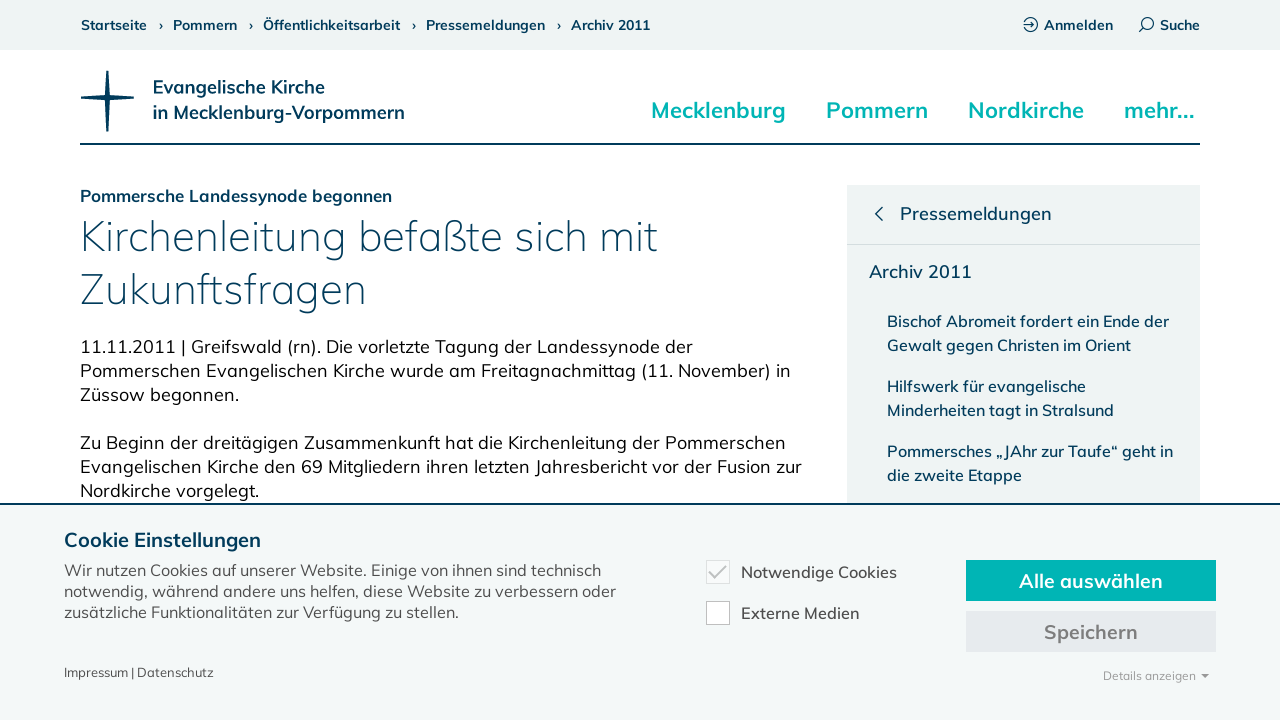

--- FILE ---
content_type: text/html; charset=utf-8
request_url: https://www.kirche-mv.de/aktuell/pressemeldungen/pommern/oeffentlichkeitsarbeit/pm-pommern/pm-pek-2011/pommersche-landessynode-begonnen
body_size: 16240
content:
<!DOCTYPE html>
<html lang=de-DE>
<head>
<meta charset=utf-8>
<title>Pommersche Landessynode begonnen</title>
<meta name=generator content="TYPO3 CMS"/>
<meta name=viewport content="width=device-width, initial-scale=1.0"/>
<meta name=robots content="INDEX,FOLLOW,NOODP"/>
<meta name=description content="Kirche MV"/>
<meta name=twitter:card content=summary />
<meta name=language content=de />
<link rel=stylesheet type="text/css" href="/typo3temp/assets/compressed/A.merged-2f3d0cad80957f12c45506ca085f9766-5d4624a1d64465cf436c8174b5a69b44.1766156070.css.pagespeed.cf.ahS3rOz925.css" media=all>
<script src="/typo3temp/assets/compressed/merged-84b6c742e46e65214edd926d4f52e93b-14ae5b1c557e0e7181e18904b25978e4.1765462425.js.pagespeed.jm.r0B4QCxeCQ.js" type="text/javascript"></script>
<link rel=canonical href="https://www.kirche-mv.de/aktuell/pressemeldungen/pommern/oeffentlichkeitsarbeit/pm-pommern/pm-pek-2011/pommersche-landessynode-begonnen"/>
<script type="text/javascript" data-ignore=1>const cookieConsentConfiguration=JSON.parse('{"cookieName":"cookie_consent","expiryDays":365,"hideOnInit":false,"pushConsentToTagManager":false,"containerId":"cookie-consent"}');</script>
<style>.modal{display:none;position:fixed;z-index:1000;top:0;left:0;height:100%;width:100%;background:rgba(255,255,255,.8) url(https://www.kirche-mv.de/fileadmin/template2020/dyna/loader_simple.gif) 50% 50% no-repeat}body.loading .modal{overflow:hidden}body.loading .modal{display:block}</style></head>
<body><noscript><meta HTTP-EQUIV="refresh" content="0;url='https://www.kirche-mv.de/aktuell/pressemeldungen/pommern/oeffentlichkeitsarbeit/pm-pommern/pm-pek-2011/pommersche-landessynode-begonnen?PageSpeed=noscript'" /><style><!--table,div,span,font,p{display:none} --></style><div style="display:block">Please click <a href="https://www.kirche-mv.de/aktuell/pressemeldungen/pommern/oeffentlichkeitsarbeit/pm-pommern/pm-pek-2011/pommersche-landessynode-begonnen?PageSpeed=noscript">here</a> if you are not redirected within a few seconds.</div></noscript>
<header>
<div id=topbar>
<div class=content>
<div class=pure-g>
<div class=pure-u-1>
<div id=breadcrumb>
<span><a href="/startseite" title=www.kirche-mv.de><span>Startseite</span></a></span><span><a href="/pommern" title=Pommern><span>Pommern</span></a></span><span><a href="/pommern/oeffentlichkeitsarbeit" title="Öffentlichkeitsarbeit"><span>Öffentlichkeitsarbeit</span></a></span><span><a href="/pommern/oeffentlichkeitsarbeit/pressemeldungen" title=Pressemeldungen><span>Pressemeldungen</span></a></span><span><a href="/aktuell/pressemeldungen/pommern/oeffentlichkeitsarbeit/pm-pommern/pm-pek-2011" title="PM PEK 2011"><span>Archiv 2011</span></a></span><script type="application/ld+json">{ "@context": "https://schema.org", "@type": "BreadcrumbList", "itemListElement":[{ "@type": "ListItem", "item": {"@id": "https://www.kirche-mv.de/","name": "www.kirche-mv.de"},"position": 1},{ "@type": "ListItem", "item": {"@id": "https://www.kirche-mv.de/pommern","name": "Pommern"},"position": 2},{ "@type": "ListItem", "item": {"@id": "https://www.kirche-mv.de/pommern/oeffentlichkeitsarbeit","name": "Öffentlichkeitsarbeit"},"position": 3},{ "@type": "ListItem", "item": {"@id": "https://www.kirche-mv.de/pommern/oeffentlichkeitsarbeit/pressemeldungen","name": "Pressemeldungen"},"position": 4},{ "@type": "ListItem", "item": {"@id": "https://www.kirche-mv.de/aktuell/pressemeldungen/pommern/oeffentlichkeitsarbeit/pm-pommern/pm-pek-2011","name": "PM PEK 2011"},"position": 5}] }</script>
</div>
<div id=topbar_content_right>
<a href="/intranet"><span class="icon icon-login"></span>Anmelden</a><a href="#" id=desktop_search_link><span class="icon icon-search"></span>Suche</a>
</div>
</div>
</div>
</div>
</div>
<div class=content>
<div class=pure-g>
<div class=pure-u-1>
<a href="/" title="Dies ist der gemeinsame Internetauftritt des Evangelisch-Lutherischen Kirchenkreises Mecklenburg und des Pommerschen Evangelischen Kirchenkreises in der Evangelisch Lutherischen Kirche in Norddeutschland">
<img src="/fileadmin/template2020/css/img/kirche-mv-logo.svg" alt="Logo Evangelische Kirche in Mecklenburg-Vorpommern" id=logo>
</a>
<div id=mobile_searchbutton>
<form action="/suche" data-suggest="/suche?type=7384" data-suggest-header="Top Treffer" accept-charset=utf-8>
<input class="tx-solr-q js-solr-q tx-solr-suggest tx-solr-suggest-focus form-control" name="tx_solr[q]" id=searchinput_header_x type=search placeholder=Suchbegriff autocomplete=off>
</form>
<div class=search-autocomplete>
<ul>
</ul>
</div>
<span class="icon icon-search"></span>
</div>
<div class=burgerbutton>
<div class=burgerbutton-line></div>
<div class=burgerbutton-line></div>
<div class=burgerbutton-line></div>
</div>
<nav id=navigation_main>
<ul class=menu><li class=has-sub><a href="/mecklenburg">Mecklenburg</a><a href="#" class=subopen></a></li><div class=navigation_main_sub_1><a href="/mecklenburg" class=navigation_landingpagelink>Zur Portalseite ›</a><ul class=submenu><li><a href="/mecklenburg/portraet">Porträt</a><div class=navigation_main_sub_2><ul class=submenu><li><a href="/mecklenburg/portraet/adressen">Adressen</a></li><li><a href="/mecklenburg/portraet/zahlen-und-fakten" title="Zahlen und Fakten">Zahlen und Fakten</a></li><li><a href="/mecklenburg/portraet/geschichte" title=Geschichte>Geschichte</a></li><li><a href="/mecklenburg/portraet/nachrichten-aus-mecklenburg" title="Nachrichten aus Mecklenburg">Nachrichten aus Mecklenburg</a></li></ul></div></li><li><a href="/mecklenburg/gemeinden-und-regionen" title="Gemeinden und Regionen">Gemeinden und Regionen</a><div class=navigation_main_sub_2><ul class=submenu><li><a href="/mecklenburg/propstei-neustrelitz">Propstei Neustrelitz</a></li><li><a href="/mecklenburg/propstei-parchim" title="Propstei Parchim">Propstei Parchim</a></li><li><a href="/mecklenburg/propstei-rostock" title="Propstei Rostock">Propstei Rostock</a></li><li><a href="/mecklenburg/propstei-wismar" title="Propstei Wismar">Propstei Wismar</a></li></ul></div></li><li><a href="/mecklenburg/leitung-und-verwaltung" title="Leitung und Verwaltung">Leitung und Verwaltung</a><div class=navigation_main_sub_2><ul class=submenu><li><a href="/mecklenburg/kirchenkreisverwaltung">Kirchenkreisverwaltung</a></li><li><a href="/synode-elkm" title=Kirchenkreissynode>Kirchenkreissynode</a></li><li><a href="/mecklenburg/kirchenkreisrat" title=Kirchenkreisrat>Kirchenkreisrat</a></li><li><a href="/mecklenburg/formulare-und-ordnungen" title="Formulare und Ordnungen">Formulare und Ordnungen</a></li><li><a href="/mecklenburg/proepstinnen-und-proepste" title="Pröpstinnen und Pröpste">Pröpstinnen und Pröpste</a></li><li><a href="/mecklenburg/mitarbeitervertretung" title=Mitarbeitervertretung>Mitarbeitervertretung</a></li><li><a href="/praevention" title="Fachstelle Prävention">Fachstelle Prävention</a></li></ul></div></li><li><a href="/mecklenburg/dienste-und-werke" title="Dienste und Werke">Dienste und Werke</a><div class=navigation_main_sub_2><ul class=submenu><li><a href="/zentrum-kirchlicher-dienste">Zentrum Kirchlicher Dienste</a></li><li><a href="/mecklenburg/dienste-und-werke/diakonie" title=Diakonie>Diakonie</a></li><li><a href="/mecklenburg/dienste-und-werke/seelsorge" title=Seelsorge>Seelsorge</a></li><li><a href="/mecklenburg/dienste-und-werke/stiftungen" title=Stiftungen>Stiftungen</a></li><li><a href="/mecklenburg/dienste-und-werke/tagungs-und-gaestehaeuser" title="Tagungshäuser Mecklenburg">Tagungs- und Gästehäuser</a></li><li><a href="/kirchliche-archive-schwerin" title="Kirchliche Archive Schwerin">Kirchliche Archive Schwerin</a></li><li><a href="/neueslebenimalter" title="Neues Leben im Alter">Neues Leben im Alter</a></li></ul></div></li><li><a href="/mecklenburg/vereine-und-initiativen" title="Vereine und Initiativen">Vereine und Initiativen</a><div class=navigation_main_sub_2><ul class=submenu><li><a href="/tag-der-foerdervereine">Tag der Fördervereine</a></li><li><a href="/pommern/vereine-und-initiativen/pfarrverein" title=Pfarrverein>Pfarrverein</a></li><li><a href="/kuester-mecklenburg" title="Küster im Kirchenkreis Mecklenburg">Küster im Kirchenkreis Mecklenburg</a></li><li><a href="/kirchengeschichte-mecklenburg" title="Arbeitsgemeinschaft für Mecklenburgische Kirchengeschichte">Arbeitsgemeinschaft für Mecklenburgische Kirchengeschichte</a></li><li><a href="/mecklenburg/vereine-und-initiativen/partnerschaft-bayern-mecklenburg" title="Partnerschaft Bayern-Mecklenburg">Partnerschaft Bayern-Mecklenburg</a></li><li><a href="/mecklenburg/vereine-und-initiativen/fuenf-prozent-initiative" title="Fünf-Prozent-Initiative">Fünf-Prozent-Initiative</a></li><li><a href="/plattdeutsch" title="Plattdüütsch in de Kirch">Plattdüütsch in de Kirch</a></li><li><a href="/mecklenburg/vereine-und-initiativen/regionalgruppe-kirchentag" title="Regionalgruppe Kirchentag">Regionalgruppe Kirchentag</a></li><li><a href="/mecklenburg/vereine-und-initiativen/oikocredit-in-mv" title="Oikocredit in MV">Oikocredit in MV</a></li><li><a href="/mecklenburg/vereine-und-initiativen/kirche-staerkt-demokratie" title="Kirche stärkt Demokratie">Kirche stärkt Demokratie</a></li></ul></div></li><li><a href="/mecklenburg/oeffentlichkeitsarbeit" title="Öffentlichkeitsarbeit">Öffentlichkeitsarbeit</a><div class=navigation_main_sub_2><ul class=submenu><li><a href="/mecklenburg/oeffentlichkeitsarbeit/pressemeldungen">Pressemeldungen</a></li><li><a href="/informations-rundbrief" title=Informations-Rundbrief>Informations-Rundbrief</a></li><li><a href="/mecklenburg/nachrufe/archiv-2025" title=Nachrufe>Nachrufe</a></li><li><a href="/mecklenburg/oeffentlichkeitsarbeit/bekanntmachungen" title=Bekanntmachungen>Bekanntmachungen</a></li><li><a href="/mecklenburg/oeffentlichkeitsarbeit/corporate-design" title="Corporate Design">Corporate Design</a></li><li><a href="/kollekten-elkm" title="Kollekten ELKM">Kollekten</a></li></ul></div></li></ul></div><li><a href="/pommern" title=Pommern>Pommern</a></li><div class=navigation_main_sub_1><a href="/pommern" class=navigation_landingpagelink>Zur Portalseite ›</a><ul class=submenu><li><a href="/pommern/portraet">Porträt</a><div class=navigation_main_sub_2><ul class=submenu><li><a href="/pommern/portraet/adressen">Adressen</a></li><li><a href="/pommern/portraet/zahlen-und-fakten-pek" title="Zahlen und Fakten PEK">Zahlen und Fakten</a></li><li><a href="/pommern/portraet/geschichte" title=Geschichte>Geschichte</a></li><li><a href="/pommern/portraet/nachrichten-aus-pommern" title="Nachrichten aus Pommern">Nachrichten aus Pommern</a></li></ul></div></li><li><a href="/pommern/gemeinden-und-regionen" title="Gemeinden und Regionen">Gemeinden und Regionen</a><div class=navigation_main_sub_2><ul class=submenu><li><a href="/pommern/propstei-demmin">Propstei Demmin</a></li><li><a href="/pommern/propstei-pasewalk" title="Propstei Pasewalk">Propstei Pasewalk</a></li><li><a href="/pommern/propstei-stralsund" title="Propstei Stralsund">Propstei Stralsund</a></li></ul></div></li><li><a href="/pommern/leitung-und-verwaltung" title="Leitung und Verwaltung">Leitung und Verwaltung</a><div class=navigation_main_sub_2><ul class=submenu><li><a href="/pommern/kirchenkreisamt">Kirchenkreisamt</a></li><li><a href="/synode-pek" title=Kirchenkreissynode>Kirchenkreissynode</a></li><li><a href="/pommern/kirchenkreisrat" title=Kirchenkreisrat>Kirchenkreisrat</a></li><li><a href="/pommern/leitung-und-verwaltung/formulare-und-ordnungen" title="Formulare und Ordnungen">Formulare und Ordnungen</a></li><li><a href="/pommern/proepstinnen-und-proepste" title="Pröpstinnen und Pröpste">Pröpstinnen und Pröpste</a></li><li><a href="/pommern/mitarbeitervertretung" title=Mitarbeitervertretung>Mitarbeitervertretung</a></li><li><a href="/pommern/fachstelle-praevention" title="Fachstelle Prävention">Fachstelle Prävention</a></li></ul></div></li><li><a href="/pommern/dienste-und-werke" title="Dienste und Werke">Dienste und Werke</a><div class=navigation_main_sub_2><ul class=submenu><li><a href="/pommern/regionalzentrum">Regionalzentrum kirchlicher Dienste</a></li><li><a href="/pommern/dienste-und-werke/diakonie" title=Diakonie>Diakonie</a></li><li><a href="/pommern/dienste-und-werke/seelsorge" title=Seelsorge>Seelsorge</a></li><li><a href="/pommern/dienste-und-werke/tagungshaeuser-pommern" title="Tagungshäuser-Pommern">Tagungs- und Gästehäuser</a></li><li><a href="/bugenhagenstiftung" title=Johannes-Bugenhagen-Stiftung>Johannes-Bugenhagen-Stiftung</a></li></ul></div></li><li><a href="/pommern/vereine-und-initiativen" title="Vereine und Initiativen">Vereine und Initiativen</a><div class=navigation_main_sub_2><ul class=submenu><li><a href="/pommern/vereine-und-initiativen/foerdervereine">Fördervereine</a></li><li><a href="/pommern/vereine-und-initiativen/pfarrverein" title=Pfarrverein>Pfarrverein</a></li><li><a href="/pommern/vereine-und-initiativen/plattdueuetsch-in-de-kirch-pek" title="Plattdüütsch in de Kirch PEK">Plattdüütsch in de Kirch</a></li><li><a href="/ag-pommersche-kirchengeschichte" title="AG Pommersche Kirchengeschichte">AG Pommersche Kirchengeschichte</a></li><li><a href="/pommern/vereine-und-initiativen/adventskirche-greifswald" title="Adventskirche Greifswald">Adventskirche Greifswald</a></li><li><a href="/mecklenburg/vereine-und-initiativen/oikocredit-in-mv" title="Oikocredit in MV">Oikocredit in MV</a></li></ul></div></li><li class=active><a href="/pommern/oeffentlichkeitsarbeit" title="Öffentlichkeitsarbeit">Öffentlichkeitsarbeit</a><div class=navigation_main_sub_2><ul class=submenu><li class=active><a href="/pommern/oeffentlichkeitsarbeit/pressemeldungen">Pressemeldungen</a></li><li><a href="/pek-post" title="PEK Post">PEK Post</a></li><li><a href="/pommern/nachrufe/archiv-2026" title=Nachrufe>Nachrufe</a></li><li><a href="/pommern/oeffentlichkeitsarbeit/corporate-design-pek" title="Corporate Design PEK">Corporate Design</a></li><li><a href="/pommern/oeffentlichkeitsarbeit/kollekten" title="Kollekten PEK">Kollekten</a></li></ul></div></li></ul></div><li class=has-sub><a href="/nordkirche" title=Nordkirche>Nordkirche</a><a href="#" class=subopen></a></li><div class=navigation_main_sub_1><a href="/nordkirche" class=navigation_landingpagelink>Zur Portalseite ›</a><ul class=submenu><li><a href="/nordkirche/portraet">Porträt</a><div class=navigation_main_sub_2><ul class=submenu><li><a href="/nordkirche/portraet/geschichte">Geschichte der Nordkirche</a></li><li><a href="/nordkirche/portraet/nachrichten-aus-der-nordkirche" title="Nachrichten aus der Nordkirche">Nachrichten aus der Nordkirche</a></li><li><a href="/nordkirche/mitteilungen" title="Nordkirchen Mitteilungen">Nordkirchen Mitteilungen</a></li><li><a href="/nordkirche/amtsblatt" title="Kirchliches Amtsblatt">Kirchliches Amtsblatt</a></li></ul></div></li><li><a href="/nordkirche/bischof-tilman-jeremias" title="Bischof im Sprengel Tilman Jeremias">Bischof im Sprengel</a><div class=navigation_main_sub_2><ul class=submenu><li><a href="/nordkirche/bischof-tilman-jeremias/kontakt-und-mitarbeitende">Kontakt und Mitarbeitende</a></li><li><a href="/nordkirche/bischof-tilman-jeremias/meldungen" title=Meldungen>Meldungen</a></li><li><a href="/nordkirche/bischof-tilman-jeremias/biografie" title=Biografie>Biografie</a></li><li><a href="/nordkirche/altbischoefe-im-sprengel" title="Altbischöfe im Sprengel">Vorgänger (Altbischöfe)</a></li></ul></div></li><li><a href="/nordkirche/leitung-und-verwaltung" title="Leitung und Verwaltung">Leitung und Verwaltung</a><div class=navigation_main_sub_2><ul class=submenu><li><a href="/nordkirche/leitung-und-verwaltung/landeskirchenamt">Landeskirchenamt</a></li><li><a href="/nordkirche/leitung-und-verwaltung/landessynode" title=Landessynode>Landessynode</a></li><li><a href="/nordkirche/leitung-und-verwaltung/kirchenleitung" title=Kirchenleitung>Kirchenleitung</a></li><li><a href="/nordkirche/leitung-und-verwaltung/landesbischoefin" title="Landesbischöfin">Landesbischöfin</a></li><li><a href="/nordkirche/leitung-und-verwaltung/regierungsbeauftragter" title=Regierungsbeauftragter>Regierungsbeauftragter</a></li><li><a href="/nordkirche/leitung-und-verwaltung/pastorenvertretung" title=Pastorenvertretung>Pastorenvertretung</a></li></ul></div></li><li><a href="/nordkirche/dienste-und-werke" title="Dienste und Werke">Dienste und Werke</a><div class=navigation_main_sub_2><ul class=submenu><li><a href="/nordkirche/dienste-und-werke/arbeitsbereich-schulkooperative-arbeit-teo">Arbeitsbereich Schulkooperative Arbeit/TEO</a></li><li><a href="/nordkirche/dienste-und-werke/hauptbereich-generationen-und-geschlechter" title="Hauptbereich Generationen und Geschlechter (Standort Rostock)">Hauptbereich Generationen und Geschlechter</a></li><li><a href="/nordkirche/dienste-und-werke/bibelzentrum-barth" title="Bibelzentrum Barth">Bibelzentrum Barth</a></li><li><a href="/nordkirche/dienste-und-werke/kirchenmusik" title=Kirchenmusik>Kirchenmusik</a></li></ul></div></li></ul></div><li class=has-sub><a title=mehr...>mehr...</a><a href="#" class=subopen></a></li><div class=navigation_main_sub_1><ul class=submenu><li><a href="/glaube">Glaube</a><div class=navigation_main_sub_2><ul class=submenu><li><a href="/glaube/das-kirchenjahr">Das Kirchenjahr</a></li><li><a href="/liturgie" title=Liturgie>Liturgie</a></li><li><a href="/glaube/kunst-und-kirche" title="Kunst und Kirche">Kunst und Kirche</a></li><li><a href="/pilgerwege" title=Pilgerwege>Pilgerwege</a></li><li><a href="/glaube/pilger-kloster-tempzin" title="Pilger-Kloster Tempzin">Pilger-Kloster Tempzin</a></li></ul></div></li><li><a href="/feiern-im-leben" title="Feiern im Leben">Feiern im Leben</a><div class=navigation_main_sub_2><ul class=submenu><li><a href="/feiern-im-leben/taufe">Taufe</a></li><li><a href="/feiern-im-leben/konfirmation" title=Konfirmation>Konfirmation</a></li><li><a href="/feiern-im-leben/trauung-und-hochzeit" title="Trauung und Hochzeit">Trauung und Hochzeit</a></li><li><a href="/feiern-im-leben/beerdigung" title=Beerdigung>Beerdigung</a></li><li><a href="/feiern-im-leben/service-und-materialien" title="Service und Materialien">Service und Materialien</a></li></ul></div></li><li><a href="/urlaubskirche" title=Urlaubskirche>Urlaubskirche</a><div class=navigation_main_sub_2><ul class=submenu><li><a href="/urlaubskirche/kirchenland-mv-app">Kirchenland MV App</a></li><li><a href="/urlaubskirche/wegekirchen" title=Wegekirchen>Wegekirchen</a></li><li><a href="/urlaubskirche/offene-kirchen" title="Offene Kirchen">Offene Kirchen</a></li><li><a href="/spiritueller-sommer-im-norden" title="Spiritueller Sommer im Norden">Spiritueller Sommer im Norden</a></li><li><a href="/pilgerwege" title=Pilgern>Pilgern</a></li><li><a href="/urlaubskirche/wege-protestantischer-kirchraumgestaltung-1" title="Wege protestantischer Kirchraumgestaltung">Wege protestantischer Kirchraumgestaltung</a></li></ul></div></li><li class=special_links><a href="#" class=has_children>Schnellauswahl</a><a href="#" class=subopen></a><div class=navigation_main_sub_2><ul><li><a href="/nachrichten">Nachrichten</a></li><li><a href="/aktuell/veranstaltungen" title="Gottesdienste und Veranstaltungen">Gottesdienste und Veranstaltungen</a></li><li><a href="/stellenausschreibungen" title=Stellenausschreibungen>Stellenausschreibungen</a></li><li><a href="/kirchenzeitung" title=Kirchenzeitung>Kirchenzeitung</a></li><li><a href="/starkestuecke" title="Filmreihe Starke Stücke">Filmreihe Starke Stücke</a></li><li><a href="/klimaschutz" title=Klimaschutz>Klimaschutz</a></li></ul></div></li></ul></div></ul><div id=mobile_menu_additional_links><a href="https://www.kirche-mv.de/intranet"><span class="icon icon-login"></span>Anmelden</a></div>
</nav>
</div>
</div>
</div>
<div class=line></div>
</header>
<article>
<div id=topvisual class=content></div>
<nav class=sidenav_main>
<div class=sidenavigation_dropdown><span class=menutitle>Menü</span><a href="#" class=subopen></a></div>
<ul class=sidenavigation><li><a href="/pommern/oeffentlichkeitsarbeit/pressemeldungen" class=menutitle><span class=icon-arr-left></span><span>Pressemeldungen</span></a><li><li><a href="/aktuell/pressemeldungen/pommern/oeffentlichkeitsarbeit/pm-pommern/pm-pek-2011"><span>Archiv 2011</span></a></li><li><ul style="display: block;"><li><a href="/aktuell/pressemeldungen/pommern/oeffentlichkeitsarbeit/pm-pommern/pm-pek-2011/bischof-abromeit-fordert-ein-ende-der-gewalt-gegen-christen-im-orient" title="Bischof Abromeit fordert ein Ende der Gewalt gegen Christen im Orient"><span>Bischof Abromeit fordert ein Ende der Gewalt gegen Christen im Orient</span></a></li><li><a href="/aktuell/pressemeldungen/pommern/oeffentlichkeitsarbeit/pm-pommern/pm-pek-2011/norddeutsche-hauptgruppe-des-gustav-adolf-werkes" title="Hilfswerk für evangelische Minderheiten tagt in Stralsund"><span>Hilfswerk für evangelische Minderheiten tagt in Stralsund</span></a></li><li><a href="/aktuell/pressemeldungen/pommern/oeffentlichkeitsarbeit/pm-pommern/pm-pek-2011/pommersches-jahr-zur-taufe-geht-in-die-zweite-etappe" title="Pommersches „JAhr zur Taufe“ geht in die zweite Etappe"><span>Pommersches „JAhr zur Taufe“ geht in die zweite Etappe</span></a></li><li><a href="/aktuell/pressemeldungen/pommern/oeffentlichkeitsarbeit/pm-pommern/pm-pek-2011/landesregierung-und-evangelische-kirchen-beraten-in-greifswald" title="Landesregierung und evangelische Kirchen beraten in Greifswald"><span>Landesregierung und evangelische Kirchen beraten in Greifswald</span></a></li><li><a href="/aktuell/pressemeldungen/pommern/oeffentlichkeitsarbeit/pm-pommern/pm-pek-2011/krankenhaus-ueckermuende" title="AMEOS übernimmt Anteile der Evangelischen Hospitalvereinigung"><span>AMEOS übernimmt Anteile der Evangelischen Hospitalvereinigung</span></a></li><li><a href="/aktuell/pressemeldungen/pommern/oeffentlichkeitsarbeit/pm-pommern/pm-pek-2011/kirche-laedt-zu-wettbewerb-gewalt-u%CC%88berwinden-ein" title="Kirche lädt zu Wettbewerb: „Gewalt überwinden“ ein"><span>Kirche lädt zu Wettbewerb: „Gewalt überwinden“ ein</span></a></li><li><a href="/aktuell/pressemeldungen/pommern/oeffentlichkeitsarbeit/pm-pommern/pm-pek-2011/kirchen-und-landesregierung-fuer-weitere-kooperation" title="Kirchen und Landesregierung für weitere Kooperation"><span>Kirchen und Landesregierung für weitere Kooperation</span></a></li><li><a href="/aktuell/pressemeldungen/pommern/oeffentlichkeitsarbeit/pm-pommern/pm-pek-2011/beteiligungsprozess-zur-kirchenfusion" title="Beteiligungsprozeß zur Kirchenfusion"><span>Beteiligungsprozeß zur Kirchenfusion</span></a></li><li><a href="/aktuell/pressemeldungen/pommern/oeffentlichkeitsarbeit/pm-pommern/pm-pek-2011/informationsveranstaltung-zur-nordkirche-in-pasewalk" title="Informationsveranstaltung zur Nordkirche in Pasewalk"><span>Informationsveranstaltung zur Nordkirche in Pasewalk</span></a></li><li><a href="/aktuell/pressemeldungen/pommern/oeffentlichkeitsarbeit/pm-pommern/pm-pek-2011/bericht-aus-der-pommerschen-kirchenleitung" title="Bericht aus der pommerschen Kirchenleitung"><span>Bericht aus der pommerschen Kirchenleitung</span></a></li><li><a href="/aktuell/pressemeldungen/pommern/oeffentlichkeitsarbeit/pm-pommern/pm-pek-2011/oekumenischer-kirchentag-vorpommern" title="Ökumenischer Kirchentag Vorpommern"><span>Ökumenischer Kirchentag Vorpommern</span></a></li><li><a href="/aktuell/pressemeldungen/pommern/oeffentlichkeitsarbeit/pm-pommern/pm-pek-2011/bischof-abromeit-besucht-nordelbische-partnerkirche-in-indien" title="Bischof Abromeit besucht nordelbische Partnerkirche in Indien"><span>Bischof Abromeit besucht nordelbische Partnerkirche in Indien</span></a></li><li><a href="/aktuell/pressemeldungen/pommern/oeffentlichkeitsarbeit/pm-pommern/pm-pek-2011/berufliche-zufriedenheit-im-pastorenberuf" title="Berufliche Zufriedenheit im Pastorenberuf"><span>Berufliche Zufriedenheit im Pastorenberuf</span></a></li><li><a href="/aktuell/pressemeldungen/pommern/oeffentlichkeitsarbeit/pm-pommern/pm-pek-2011/pressesprecher-der-pommerschen-evangelischen-kirche" title="Pressesprecher der Pommerschen Evangelischen Kirche"><span>Pressesprecher der Pommerschen Evangelischen Kirche</span></a></li><li><a href="/aktuell/pressemeldungen/pommern/oeffentlichkeitsarbeit/pm-pommern/pm-pek-2011/wettbewerb-zum-kirchentagslied-ausgeschrieben" title="Wettbewerb zum Kirchentagslied ausgeschrieben"><span>Wettbewerb zum Kirchentagslied ausgeschrieben</span></a></li><li><a href="/aktuell/pressemeldungen/pommern/oeffentlichkeitsarbeit/pm-pommern/pm-pek-2011/professor-dr-guenter-haufe-verstorben" title="Professor Dr. Günter Haufe verstorben"><span>Professor Dr. Günter Haufe verstorben</span></a></li><li><a href="/aktuell/pressemeldungen/pommern/oeffentlichkeitsarbeit/pm-pommern/pm-pek-2011/neuer-konvent-fuer-altenarbeit-gegruendet" title="Neuer Konvent für Altenarbeit gegründet"><span>Neuer Konvent für Altenarbeit gegründet</span></a></li><li><a href="/aktuell/pressemeldungen/pommern/oeffentlichkeitsarbeit/pm-pommern/pm-pek-2011/gedenken-an-die-ersten-judendeportationen-in-deutschland" title="Gedenken an die ersten Judendeportationen in Deutschland"><span>Gedenken an die ersten Judendeportationen in Deutschland</span></a></li><li><a href="/aktuell/pressemeldungen/pommern/oeffentlichkeitsarbeit/pm-pommern/pm-pek-2011/ordnung-fuer-den-kirchenkreis-pommern-vorgestellt" title="Ordnung  für den Kirchenkreis Pommern vorgestellt"><span>Ordnung für den Kirchenkreis Pommern vorgestellt</span></a></li><li><a href="/aktuell/pressemeldungen/pommern/oeffentlichkeitsarbeit/pm-pommern/pm-pek-2011/evangelisches-kloster-verchen-laedt-zur-ostervorbereitung-ein" title="Evangelisches Kloster Verchen lädt zur Ostervorbereitung ein"><span>Evangelisches Kloster Verchen lädt zur Ostervorbereitung ein</span></a></li><li><a href="/aktuell/pressemeldungen/pommern/oeffentlichkeitsarbeit/pm-pommern/pm-pek-2011/pommersche-kirchenleitung-beriet-ueber-kirchenkreis-pommern" title="Pommersche Kirchenleitung beriet über Kirchenkreis Pommern"><span>Pommersche Kirchenleitung beriet über Kirchenkreis Pommern</span></a></li><li><a href="/aktuell/pressemeldungen/pommern/oeffentlichkeitsarbeit/pm-pommern/pm-pek-2011/eroeffnung-der-17-aktion-hoffnung-fuer-osteuropa-am-13-maerz-in-greifswald" title="Eröffnung der 17. Aktion „Hoffnung für Osteuropa“ am 13. März in Greifswald"><span>Eröffnung der 17. Aktion „Hoffnung für Osteuropa“ am 13. März in Greifswald</span></a></li><li><a href="/aktuell/pressemeldungen/pommern/oeffentlichkeitsarbeit/pm-pommern/pm-pek-2011/bericht-aus-der-pommerschen-kirchenleitung-1" title="Bericht aus der pommerschen Kirchenleitung"><span>Bericht aus der pommerschen Kirchenleitung</span></a></li><li><a href="/aktuell/pressemeldungen/pommern/oeffentlichkeitsarbeit/pm-pommern/pm-pek-2011/ostern-kirche-fuer-nachtschwaermer-und-fruehaufsteher" title="Ostern: Kirche für Nachtschwärmer und Frühaufsteher"><span>Ostern: Kirche für Nachtschwärmer und Frühaufsteher</span></a></li><li><a href="/aktuell/pressemeldungen/pommern/oeffentlichkeitsarbeit/pm-pommern/pm-pek-2011/armut-in-vorpommern-herausforderung-fuer-kirche-und-gesellschaft" title="Armut in Vorpommern – Herausforderung für Kirche und Gesellschaft"><span>Armut in Vorpommern – Herausforderung für Kirche und Gesellschaft</span></a></li><li><a href="/aktuell/pressemeldungen/pommern/oeffentlichkeitsarbeit/pm-pommern/pm-pek-2011/orgel-in-gristow-ist-orgel-des-monats" title="Orgel in Gristow ist „Orgel des Monats“"><span>Orgel in Gristow ist „Orgel des Monats“</span></a></li><li><a href="/aktuell/pressemeldungen/pommern/oeffentlichkeitsarbeit/pm-pommern/pm-pek-2011/kirchen-berufen-neuen-internetredakteur" title="Kirchen  berufen neuen Internetredakteur"><span>Kirchen berufen neuen Internetredakteur</span></a></li><li><a href="/aktuell/pressemeldungen/pommern/oeffentlichkeitsarbeit/pm-pommern/pm-pek-2011/kirche-ruft-zur-beteiligung-am-greifswalder-fest-der-demokratie-auf" title="Kirche ruft zur Beteiligung am Greifswalder „Fest der Demokratie“ auf"><span>Kirche ruft zur Beteiligung am Greifswalder „Fest der Demokratie“ auf</span></a></li><li><a href="/aktuell/pressemeldungen/pommern/oeffentlichkeitsarbeit/pm-pommern/pm-pek-2011/osterbotschaft-2011-von-bischof-dr-hans-juergen-abromeit" title="Osterbotschaft 2011 von Bischof Dr. Hans-Jürgen Abromeit"><span>Osterbotschaft 2011 von Bischof Dr. Hans-Jürgen Abromeit</span></a></li><li><a href="/aktuell/pressemeldungen/pommern/oeffentlichkeitsarbeit/pm-pommern/pm-pek-2011/tauferinnerungsfest-im-greifswalder-dom-st-nikolai" title="Tauferinnerungsfest im Greifswalder Dom St. Nikolai"><span>Tauferinnerungsfest im Greifswalder Dom St. Nikolai</span></a></li><li><a href="/aktuell/pressemeldungen/pommern/oeffentlichkeitsarbeit/pm-pommern/pm-pek-2011/bericht-aus-der-pommerschen-kirchenleitung-2" title="Bericht aus der pommerschen Kirchenleitung"><span>Bericht aus der pommerschen Kirchenleitung</span></a></li><li><a href="/aktuell/pressemeldungen/pommern/oeffentlichkeitsarbeit/pm-pommern/pm-pek-2011/proteste-gegen-npd-aufmarsch-in-greifswald" title="Proteste gegen NPD-Aufmarsch in Greifswald"><span>Proteste gegen NPD-Aufmarsch in Greifswald</span></a></li><li><a href="/aktuell/pressemeldungen/pommern/oeffentlichkeitsarbeit/pm-pommern/pm-pek-2011/kreisdiakonisches-werk-greifswald-uebernimmt-demmin" title="Kreisdiakonisches Werk Greifswald übernimmt Demmin"><span>Kreisdiakonisches Werk Greifswald übernimmt Demmin</span></a></li><li><a href="/aktuell/pressemeldungen/pommern/oeffentlichkeitsarbeit/pm-pommern/pm-pek-2011/sommercamp-fuer-jugendliche-an-ehemaliger-deutsch-deutscher-grenze" title="Sommercamp für Jugendliche an ehemaliger deutsch-deutscher Grenze"><span>Sommercamp für Jugendliche an ehemaliger deutsch-deutscher Grenze</span></a></li><li><a href="/aktuell/pressemeldungen/pommern/oeffentlichkeitsarbeit/pm-pommern/pm-pek-2011/pommerscher-ordinationsgottesdienst-in-bruessow" title="Pommerscher Ordinationsgottesdienst in Brüssow"><span>Pommerscher Ordinationsgottesdienst in Brüssow</span></a></li><li><a href="/aktuell/pressemeldungen/pommern/oeffentlichkeitsarbeit/pm-pommern/pm-pek-2011/frueherer-landesposaunenwart-hans-peter-guenther-wird-70" title="Früherer Landesposaunenwart Hans-Peter Günther wird 70"><span>Früherer Landesposaunenwart Hans-Peter Günther wird 70</span></a></li><li><a href="/aktuell/pressemeldungen/pommern/oeffentlichkeitsarbeit/pm-pommern/pm-pek-2011/generalkonvent-der-pommerschen-kirche" title="Generalkonvent der Pommerschen Kirche"><span>Generalkonvent der Pommerschen Kirche</span></a></li><li><a href="/aktuell/pressemeldungen/pommern/oeffentlichkeitsarbeit/pm-pommern/pm-pek-2011/ergebnisse-der-umfrage-pastor-im-norden-vorgestellt" title="Ergebnisse der Umfrage „Pastor im Norden“ vorgestellt"><span>Ergebnisse der Umfrage „Pastor im Norden“ vorgestellt</span></a></li><li><a href="/aktuell/pressemeldungen/pommern/oeffentlichkeitsarbeit/pm-pommern/pm-pek-2011/landeskirchenmusikdirektor-wird-honorarprofessor" title="Landeskirchenmusikdirektor wird Honorarprofessor"><span>Landeskirchenmusikdirektor wird Honorarprofessor</span></a></li><li><a href="/aktuell/pressemeldungen/pommern/oeffentlichkeitsarbeit/pm-pommern/pm-pek-2011/bischof-abromeit-begruesste-juedischen-professor-an-der-universitaet" title="Bischof Abromeit begrüßte jüdischen Professor an der Universität"><span>Bischof Abromeit begrüßte jüdischen Professor an der Universität</span></a></li><li><a href="/aktuell/pressemeldungen/pommern/oeffentlichkeitsarbeit/pm-pommern/pm-pek-2011/deutsche-bibelgesellschaft-tagt-in-sellin-auf-ruegen" title="Deutsche Bibelgesellschaft tagt in Sellin auf Rügen"><span>Deutsche Bibelgesellschaft tagt in Sellin auf Rügen</span></a></li><li><a href="/aktuell/pressemeldungen/pommern/oeffentlichkeitsarbeit/pm-pommern/pm-pek-2011/demminer-kantor-thomas-beck-wird-kirchenmusikdirektor" title="Demminer Kantor Thomas Beck wird Kirchenmusikdirektor"><span>Demminer Kantor Thomas Beck wird Kirchenmusikdirektor</span></a></li><li><a href="/aktuell/pressemeldungen/pommern/oeffentlichkeitsarbeit/pm-pommern/pm-pek-2011/robert-koch-institut-zu-abendmahl-und-ehec-infektion" title="Robert-Koch-Institut zu Abendmahl und EHEC-Infektion"><span>Robert-Koch-Institut zu Abendmahl und EHEC-Infektion</span></a></li><li><a href="/aktuell/pressemeldungen/pommern/oeffentlichkeitsarbeit/pm-pommern/pm-pek-2011/pfingstbotschaft-von-bischof-dr-hans-juergen-abromeit" title="Pfingstbotschaft von Bischof Dr. Hans-Jürgen Abromeit"><span>Pfingstbotschaft von Bischof Dr. Hans-Jürgen Abromeit</span></a></li><li><a href="/aktuell/pressemeldungen/pommern/oeffentlichkeitsarbeit/pm-pommern/pm-pek-2011/bischof-abromeit-gratuliert-neuer-hamburger-bischoefin-kirsten-fehrs" title="Bischof Abromeit gratuliert neuer Hamburger Bischöfin Kirsten Fehrs"><span>Bischof Abromeit gratuliert neuer Hamburger Bischöfin Kirsten Fehrs</span></a></li><li><a href="/aktuell/pressemeldungen/pommern/oeffentlichkeitsarbeit/pm-pommern/pm-pek-2011/pommersche-kirche-dankt-verstorbenem-evangelisten-klaus-vollmer" title="Pommersche Kirche dankt verstorbenem Evangelisten Klaus Vollmer"><span>Pommersche Kirche dankt verstorbenem Evangelisten Klaus Vollmer</span></a></li><li><a href="/aktuell/pressemeldungen/pommern/oeffentlichkeitsarbeit/pm-pommern/pm-pek-2011/arbeitsstelle-kirche-im-dialog-jetzt-personell-besetzt" title="Arbeitsstelle „Kirche im Dialog“ jetzt personell besetzt"><span>Arbeitsstelle „Kirche im Dialog“ jetzt personell besetzt</span></a></li><li><a href="/aktuell/pressemeldungen/pommern/oeffentlichkeitsarbeit/pm-pommern/pm-pek-2011/zum-tod-von-georg-kardinal-sterzinsky" title="Zum Tod von Georg Kardinal Sterzinsky"><span>Zum Tod von Georg Kardinal Sterzinsky</span></a></li><li><a href="/aktuell/pressemeldungen/pommern/oeffentlichkeitsarbeit/pm-pommern/pm-pek-2011/kirchenleitung-beriet-ueber-pommerschen-beteiligungsprozess" title="Kirchenleitung beriet über pommerschen Beteiligungsprozeß"><span>Kirchenleitung beriet über pommerschen Beteiligungsprozeß</span></a></li><li><a href="/aktuell/pressemeldungen/pommern/oeffentlichkeitsarbeit/pm-pommern/pm-pek-2011/bischof-abromeit-laedt-neuen-berliner-erzbischof-nach-greifswald-ein" title="Bischof Abromeit lädt neuen Berliner Erzbischof nach Greifswald ein"><span>Bischof Abromeit lädt neuen Berliner Erzbischof nach Greifswald ein</span></a></li><li><a href="/aktuell/pressemeldungen/pommern/oeffentlichkeitsarbeit/pm-pommern/pm-pek-2011/personalentscheidungen-fuer-kuenftigen-kirchenkreis-pommern" title="Personalentscheidungen für künftigen Kirchenkreis Pommern"><span>Personalentscheidungen für künftigen Kirchenkreis Pommern</span></a></li><li><a href="/aktuell/pressemeldungen/pommern/oeffentlichkeitsarbeit/pm-pommern/pm-pek-2011/grundgesetzlichen-schutz-des-sonntags-bewusst-machen" title="Grundgesetzlichen Schutz des Sonntags bewußt machen"><span>Grundgesetzlichen Schutz des Sonntags bewußt machen</span></a></li><li><a href="/aktuell/pressemeldungen/pommern/oeffentlichkeitsarbeit/pm-pommern/pm-pek-2011/haustafel-fuer-ehemaligen-bischof-krummacher-wird-enthuellt" title="Haustafel für ehemaligen Bischof Krummacher wird enthüllt"><span>Haustafel für ehemaligen Bischof Krummacher wird enthüllt</span></a></li><li><a href="/aktuell/pressemeldungen/pommern/oeffentlichkeitsarbeit/pm-pommern/pm-pek-2011/pommersche-kirche-hilft-hungernden-in-ostafrika" title="Pommersche Kirche hilft Hungernden in Ostafrika"><span>Pommersche Kirche hilft Hungernden in Ostafrika</span></a></li><li><a href="/aktuell/pressemeldungen/pommern/oeffentlichkeitsarbeit/pm-pommern/pm-pek-2011/bischof-abromeit-christentum-ist-keine-zerstoererische-religion" title="Bischof Abromeit: Christentum ist keine zerstörerische Religion"><span>Bischof Abromeit: Christentum ist keine zerstörerische Religion</span></a></li><li><a href="/aktuell/pressemeldungen/pommern/oeffentlichkeitsarbeit/pm-pommern/pm-pek-2011/frueherer-barther-superintendent-prof-karl-heinrich-bieritz-gestorben" title="Früherer Barther Superintendent Prof. Karl-Heinrich Bieritz gestorben"><span>Früherer Barther Superintendent Prof. Karl-Heinrich Bieritz gestorben</span></a></li><li><a href="/aktuell/pressemeldungen/pommern/oeffentlichkeitsarbeit/pm-pommern/pm-pek-2011/bericht-aus-der-pommerschen-kirchenleitung-3" title="Bericht aus der pommerschen Kirchenleitung"><span>Bericht aus der pommerschen Kirchenleitung</span></a></li><li><a href="/aktuell/pressemeldungen/pommern/oeffentlichkeitsarbeit/pm-pommern/pm-pek-2011/gehoerlosenseelsorge-und-blindenseelsorge-neu-besetzt" title="Gehörlosenseelsorge und Blindenseelsorge neu besetzt"><span>Gehörlosenseelsorge und Blindenseelsorge neu besetzt</span></a></li><li><a href="/aktuell/pressemeldungen/pommern/oeffentlichkeitsarbeit/pm-pommern/pm-pek-2011/gemeinsames-bischofswort-zur-landtagswahl" title="Gemeinsames Bischofswort zur Landtagswahl"><span>Gemeinsames Bischofswort zur Landtagswahl</span></a></li><li><a href="/aktuell/pressemeldungen/pommern/oeffentlichkeitsarbeit/pm-pommern/pm-pek-2011/die-kiba-kirche-des-monats-september-als-modellprojekt-der-bundesstiftung-umwelt" title="Die „KiBa-Kirche des Monats September“ als Modellprojekt der Bundesstiftung Umwelt"><span>Die „KiBa-Kirche des Monats September“ als Modellprojekt der Bundesstiftung Umwelt</span></a></li><li><a href="/aktuell/pressemeldungen/pommern/oeffentlichkeitsarbeit/pm-pommern/pm-pek-2011/pommersche-kirche-und-tansanische-zentraldioezese-schliessen-partnerschaft" title="Pommersche Kirche und tansanische Zentraldiözese schließen Partnerschaft"><span>Pommersche Kirche und tansanische Zentraldiözese schließen Partnerschaft</span></a></li><li><a href="/aktuell/pressemeldungen/pommern/oeffentlichkeitsarbeit/pm-pommern/pm-pek-2011/landeserntedankfest-zum-zweiten-mal-in-der-hansestadt-anklam" title="Landeserntedankfest zum zweiten Mal in der Hansestadt Anklam"><span>Landeserntedankfest zum zweiten Mal in der Hansestadt Anklam</span></a></li><li><a href="/aktuell/pressemeldungen/pommern/oeffentlichkeitsarbeit/pm-pommern/pm-pek-2011/jerusalemsverein-zum-uno-antrag-palaestinas-auf-anerkennung" title="Jerusalemsverein zum UNO-Antrag Palästinas auf Anerkennung"><span>Jerusalemsverein zum UNO-Antrag Palästinas auf Anerkennung</span></a></li><li><a href="/aktuell/pressemeldungen/pommern/oeffentlichkeitsarbeit/pm-pommern/pm-pek-2011/hohes-niveau-680-theologiestudierende-in-greifswald" title="Hohes Niveau: 680 Theologiestudierende in Greifswald"><span>Hohes Niveau: 680 Theologiestudierende in Greifswald</span></a></li><li><a href="/aktuell/pressemeldungen/pommern/oeffentlichkeitsarbeit/pm-pommern/pm-pek-2011/jahresempfang-der-evangelischen-kirchen-im-greifswalder-dom-st-nikolai" title="Jahresempfang der evangelischen Kirchen im Greifswalder Dom St. Nikolai"><span>Jahresempfang der evangelischen Kirchen im Greifswalder Dom St. Nikolai</span></a></li><li><a href="/aktuell/pressemeldungen/pommern/oeffentlichkeitsarbeit/pm-pommern/pm-pek-2011/gottesdienst-mit-einfuehrung-und-tauferinnerung-im-greifswalder-dom" title="Gottesdienst mit Einführung und Tauferinnerung im Greifswalder Dom"><span>Gottesdienst mit Einführung und Tauferinnerung im Greifswalder Dom</span></a></li><li><a href="/aktuell/pressemeldungen/pommern/oeffentlichkeitsarbeit/pm-pommern/pm-pek-2011/bericht-aus-der-pommerschen-kirchenleitung-4" title="Bericht aus der pommerschen Kirchenleitung"><span>Bericht aus der pommerschen Kirchenleitung</span></a></li><li><a href="/aktuell/pressemeldungen/pommern/oeffentlichkeitsarbeit/pm-pommern/pm-pek-2011/jahresempfang-der-evangelischen-kirchen-am-reformationstag" title="Jahresempfang der evangelischen Kirchen am Reformationstag"><span>Jahresempfang der evangelischen Kirchen am Reformationstag</span></a></li><li><a href="/aktuell/pressemeldungen/pommern/oeffentlichkeitsarbeit/pm-pommern/pm-pek-2011/pommersche-landessynode-beraet-ueber-zukunft-der-landeskirche" title="Pommersche Landessynode berät über Zukunft der Landeskirche"><span>Pommersche Landessynode berät über Zukunft der Landeskirche</span></a></li><li><a href="/aktuell/pressemeldungen/pommern/oeffentlichkeitsarbeit/pm-pommern/pm-pek-2011/bischof-abromeit-gratuliert-bischof-ulrich-zum-neuen-leitungsamt" title="Bischof Abromeit gratuliert Bischof Ulrich zum neuen Leitungsamt"><span>Bischof Abromeit gratuliert Bischof Ulrich zum neuen Leitungsamt</span></a></li><li><a href="/aktuell/pressemeldungen/pommern/oeffentlichkeitsarbeit/pm-pommern/pm-pek-2011/zum-tod-von-gottfried-kiesow-neues-leben-fuer-alte-kirchen" title="Zum Tod von Gottfried Kiesow: „Neues Leben für alte Kirchen“"><span>Zum Tod von Gottfried Kiesow: „Neues Leben für alte Kirchen“</span></a></li><li><a href="/aktuell/pressemeldungen/pommern/oeffentlichkeitsarbeit/pm-pommern/pm-pek-2011/pommerscher-bischof-erstattet-bericht-ueber-zehn-jahre-bischofsamt" title="Pommerscher Bischof erstattet Bericht über zehn Jahre Bischofsamt"><span>Pommerscher Bischof erstattet Bericht über zehn Jahre Bischofsamt</span></a></li><li><a href="/aktuell/pressemeldungen/pommern/oeffentlichkeitsarbeit/pm-pommern/pm-pek-2011/pommersche-landessynode-begonnen" title="Pommersche Landessynode begonnen"><span class=active>Pommersche Landessynode begonnen</span></a></li><li><a href="/aktuell/pressemeldungen/pommern/oeffentlichkeitsarbeit/pm-pommern/pm-pek-2011/63-berichte-ueber-die-arbeit-in-der-landeskirche-vorgelegt" title="63 Berichte über die Arbeit in der Landeskirche vorgelegt"><span>63 Berichte über die Arbeit in der Landeskirche vorgelegt</span></a></li><li><a href="/aktuell/pressemeldungen/pommern/oeffentlichkeitsarbeit/pm-pommern/pm-pek-2011/pommersche-landessynode-bericht-des-bischofs" title="Pommersche Landessynode – Bericht des Bischofs"><span>Pommersche Landessynode – Bericht des Bischofs</span></a></li><li><a href="/aktuell/pressemeldungen/pommern/oeffentlichkeitsarbeit/pm-pommern/pm-pek-2011/beschluesse-der-pommerschen-landessynode" title="Beschlüsse der pommerschen Landessynode"><span>Beschlüsse der pommerschen Landessynode</span></a></li><li><a href="/aktuell/pressemeldungen/pommern/oeffentlichkeitsarbeit/pm-pommern/pm-pek-2011/landessynode-bittet-bischof-abromeit-auch-weiterhin-bereitzustehen" title="Landessynode bittet Bischof Abromeit, auch weiterhin bereitzustehen"><span>Landessynode bittet Bischof Abromeit, auch weiterhin bereitzustehen</span></a></li><li><a href="/aktuell/pressemeldungen/pommern/oeffentlichkeitsarbeit/pm-pommern/pm-pek-2011/bischof-abromeit-steht-weiter-fuer-das-bischofsamt-zur-verfuegung" title="Bischof Abromeit steht weiter für das Bischofsamt zur Verfügung"><span>Bischof Abromeit steht weiter für das Bischofsamt zur Verfügung</span></a></li><li><a href="/aktuell/pressemeldungen/pommern/oeffentlichkeitsarbeit/pm-pommern/pm-pek-2011/bericht-aus-der-pommerschen-kirchenleitung-5" title="Bericht aus der pommerschen Kirchenleitung"><span>Bericht aus der pommerschen Kirchenleitung</span></a></li><li><a href="/aktuell/pressemeldungen/pommern/oeffentlichkeitsarbeit/pm-pommern/pm-pek-2011/alle-pommerschen-propststellen-werden-ausgeschrieben" title="Alle Pommerschen Propststellen werden ausgeschrieben"><span>Alle Pommerschen Propststellen werden ausgeschrieben</span></a></li><li><a href="/aktuell/pressemeldungen/pommern/oeffentlichkeitsarbeit/pm-pommern/pm-pek-2011/amtszeit-von-bischof-abromeit-bis-2018-verlaengert" title="Amtszeit von Bischof Abromeit bis 2018 verlängert"><span>Amtszeit von Bischof Abromeit bis 2018 verlängert</span></a></li><li><a href="/aktuell/pressemeldungen/pommern/oeffentlichkeitsarbeit/pm-pommern/pm-pek-2011/weihnachtsbotschaft-2011" title="Weihnachtsbotschaft 2011"><span>Weihnachtsbotschaft 2011</span></a></li><li><a href="/aktuell/pressemeldungen/pommern/oeffentlichkeitsarbeit/pm-pommern/pm-pek-2011/neujahrsbotschaft-von-bischof-abromeit" title="Neujahrsbotschaft von Bischof Abromeit"><span>Neujahrsbotschaft von Bischof Abromeit</span></a></li></ul></li></ul>
</nav>
<div class=content>
<div class=pure-g>
<div class="pure-u-1 pure-u-lg-2-3">
<!--TYPO3SEARCH_begin-->
<div id=c547 class=frame><header class="h-547 "><h1><span>Pommersche Landessynode begonnen</span>Kirchenleitung befaßte sich mit Zukunftsfragen
</h1></header><p>11.11.2011 |&nbsp;Greifswald (rn). Die vorletzte Tagung der Landessynode der Pommerschen Evangelischen Kirche wurde am Freitagnachmittag (11. November) in Züssow begonnen.</p><p>&nbsp;</p><p>Zu Beginn der dreitägigen Zusammenkunft hat die Kirchenleitung der Pommerschen Evangelischen Kirche den 69 Mitgliedern ihren letzten Jahresbericht vor der Fusion zur Nordkirche vorgelegt.</p><p>&nbsp;</p><p>Die Kirchenleitung hat sich in fast jeder Sitzung intensiv mit den Vorbereitungen für die Nordkirche und den künftigen Pommerschen Evangelischen Kirchenkreis befaßt. Hier standen die Entwürfe für die Kirchenkreisordnung und die Finanzsatzung sowie das Wahlgesetz für die Kreissynode sowie das Regionalzentrum kirchlicher Dienste im Mittelpunkt.</p><p>&nbsp;</p><p>Ein besonderer Schwerpunkt war der Beteiligungsprozeß in der Landeskirche für die Nordkirche und den künftigen Pommerschen Evangelischen Kirchenkreis (PEK). Damit wird das Kürzel PEK, das bisher für „Pommersche Evangelische Kirche“ steht, in die künftige Gestalt der Landeskirche als Kirchenkreis übernommen.</p><p>Im Beteiligungsprozeß für den PEK wurden 40 Einzelanträge in insgesamt 10 Stellungnahmen von Kreissynoden, Gemeindegliedern, Pommerschem Pfarrverein, Pfarrerinnen und Pfarrern sowie von der Diakonischen Konferenz eingereicht.</p><p>Die Kirchenkreisordnung soll zunächst als &quot;Vorläufige Kirchenkreisordnung&quot; für den Kirchenkreis Pommern von der jetzigen Landessynode in Kraft gesetzt werden. Damit soll verdeutlicht werden, daß einerseits die Kompetenz zur Satzungsgebung künftig bei der Pommerschen Kreissynode liegen wird, andererseits eine Kirchenkreisordnung aber schon mit Entstehen des neuen Kirchenkreises erforderlich ist, um mit arbeitsfähigen Strukturen zu starten. Die Bezeichnung als „vorläufig“ trägt auch dem Umstand Rechnung, daß der Verfassungsprozeß der Nordkirche noch nicht abgeschlossen ist und sich somit auch die Grundlage der Satzung noch verändern kann.</p><p>&nbsp;</p><p>Durch die Fusion wird auch die Finanzstruktur gravierende Veränderungen erfahren. Betrug bisher der Anteil der Kirchensteuern an den Einnahmen der Pommerschen Evangelischen Kirche nur rund 40%, wird innerhalb der Nordkirche die Kirchensteuer ca. 90% der Einnahmen ausmachen. Daraus ergibt sich eine stärkere Abhängigkeit von der konjunkturellen Entwicklung, was wiederum Folgen für Art und Umfang der durch den zukünftigen Kirchenkreis und die Kirchengemeinden vorzunehmenden Einnahmeschwankungsvorsorge haben wird. Insgesamt wird dem zukünftigen Pommerschen Ev. Kirchenkreis ein Betrag in Höhe von ca. 13,5 Mio. € zur Verfügung stehen, was etwa zwei Mio. € mehr sind als das, was bisher die Pommersche Evangelische Kirche als Einnahmen zur Verfügung hatte.</p><p>&nbsp;</p><p>Die Kirchenleitung berief den jetzigen Finanzreferenten, Kirchenverwaltungsrat Hartmut Dobbe (39), zum Leiter des Pommerschen Kirchenkreisamtes und Konsistorialrat Pfr. Matthias Bartels (47) als Leiter des Regionalzentrums kirchlicher Dienste in Greifswald mit Sitz am Karl-Marx-Platz 15. Dieses Haus, so beschloß die Kirchenleitung, soll für diese Aufgabe umfassend saniert werden. Es ist inzwischen leergezogen worden und der Beginn der Bauarbeiten steht an. Damit wird in Greifswald an stadtprägender Stelle ein großes Gebäude saniert.</p><p>&nbsp;</p><p>Zum festen jährlichen Termin der Kirchenleitung gehört das Gespräch mit der Landesregierung. In diesem Jahr standen die Entwicklung des ländlichen Raumes in Mecklenburg-Vorpommern, Werte- und Bildungsfragen, die Zusammenarbeit von Kirche und Schule sowie der Rechtsextremismus auf der Tagesordnung. </p><p>Bischof Dr. Hans-Jürgen Abromeit erinnerte dabei an die gemeinsame Verantwortung im Bildungsbereich. „Die geistigen Grundlagen allgemeiner, freier und gleicher Bildung lägen im jüdisch-christlichen Menschenbild. Die Kirchen leisteten mit ihren Kindertagesstätten, Schulen und durch ihre Mitwirkung im öffentlichen Bildungssystem einen wichtigen Beitrag für die Ausbildung junger Menschen und zur Entwicklung unserer Gesellschaft,“ sagte Abromeit.</p><p>&nbsp;</p><p>Ein immer wiederkehrender Schwerpunkt von Beratungen, Besuchen und Begegnungen bildeten die Partnerschaftskontakte mit Kirchen in den USA, Schweden sowie Tansania und Südafrika. Hierbei wurde der 1. Ökumenische Kirchentag in Vorpommern Anfang September 2011 als besonderer Höhepunkt bewertet. Die Ratifizierung von Partnerschaftsverträgen mit Kirchen in Tansania und Schweden steht auf der Agenda dieser Landessynode.</p><p>&nbsp;</p><p>Weiterhin nahm die Kirchenleitung zahlreiche Personalentscheidungen vor. So wurde zuletzt die Ueckermünder Pastorin Susanne Leder als Gehörlosenpastorin berufen. Ihre Einführung in die Stelle wird am 4. Dezember um 14 Uhr in Pasewalk stattfinden.</p><p>&nbsp;</p><p><a href="/fileadmin/PEK-Synode/2011-11/1.2_Bericht__Kirchenleitung_mit_Anlagen.pdf" class=pagelinkiconbevor>Der Bericht im Worlaut</a></p></div>
<!--TYPO3SEARCH_end-->
</div>
<div class="pure-u-1 pure-u-lg-1-3">
<div class=fixed_column_right>
<nav>
<ul class=sidenavigation><li><a href="/pommern/oeffentlichkeitsarbeit/pressemeldungen" class=menutitle><span class=icon-arr-left></span><span>Pressemeldungen</span></a><li><li><a href="/aktuell/pressemeldungen/pommern/oeffentlichkeitsarbeit/pm-pommern/pm-pek-2011"><span>Archiv 2011</span></a></li><li><ul style="display: block;"><li><a href="/aktuell/pressemeldungen/pommern/oeffentlichkeitsarbeit/pm-pommern/pm-pek-2011/bischof-abromeit-fordert-ein-ende-der-gewalt-gegen-christen-im-orient" title="Bischof Abromeit fordert ein Ende der Gewalt gegen Christen im Orient"><span>Bischof Abromeit fordert ein Ende der Gewalt gegen Christen im Orient</span></a></li><li><a href="/aktuell/pressemeldungen/pommern/oeffentlichkeitsarbeit/pm-pommern/pm-pek-2011/norddeutsche-hauptgruppe-des-gustav-adolf-werkes" title="Hilfswerk für evangelische Minderheiten tagt in Stralsund"><span>Hilfswerk für evangelische Minderheiten tagt in Stralsund</span></a></li><li><a href="/aktuell/pressemeldungen/pommern/oeffentlichkeitsarbeit/pm-pommern/pm-pek-2011/pommersches-jahr-zur-taufe-geht-in-die-zweite-etappe" title="Pommersches „JAhr zur Taufe“ geht in die zweite Etappe"><span>Pommersches „JAhr zur Taufe“ geht in die zweite Etappe</span></a></li><li><a href="/aktuell/pressemeldungen/pommern/oeffentlichkeitsarbeit/pm-pommern/pm-pek-2011/landesregierung-und-evangelische-kirchen-beraten-in-greifswald" title="Landesregierung und evangelische Kirchen beraten in Greifswald"><span>Landesregierung und evangelische Kirchen beraten in Greifswald</span></a></li><li><a href="/aktuell/pressemeldungen/pommern/oeffentlichkeitsarbeit/pm-pommern/pm-pek-2011/krankenhaus-ueckermuende" title="AMEOS übernimmt Anteile der Evangelischen Hospitalvereinigung"><span>AMEOS übernimmt Anteile der Evangelischen Hospitalvereinigung</span></a></li><li><a href="/aktuell/pressemeldungen/pommern/oeffentlichkeitsarbeit/pm-pommern/pm-pek-2011/kirche-laedt-zu-wettbewerb-gewalt-u%CC%88berwinden-ein" title="Kirche lädt zu Wettbewerb: „Gewalt überwinden“ ein"><span>Kirche lädt zu Wettbewerb: „Gewalt überwinden“ ein</span></a></li><li><a href="/aktuell/pressemeldungen/pommern/oeffentlichkeitsarbeit/pm-pommern/pm-pek-2011/kirchen-und-landesregierung-fuer-weitere-kooperation" title="Kirchen und Landesregierung für weitere Kooperation"><span>Kirchen und Landesregierung für weitere Kooperation</span></a></li><li><a href="/aktuell/pressemeldungen/pommern/oeffentlichkeitsarbeit/pm-pommern/pm-pek-2011/beteiligungsprozess-zur-kirchenfusion" title="Beteiligungsprozeß zur Kirchenfusion"><span>Beteiligungsprozeß zur Kirchenfusion</span></a></li><li><a href="/aktuell/pressemeldungen/pommern/oeffentlichkeitsarbeit/pm-pommern/pm-pek-2011/informationsveranstaltung-zur-nordkirche-in-pasewalk" title="Informationsveranstaltung zur Nordkirche in Pasewalk"><span>Informationsveranstaltung zur Nordkirche in Pasewalk</span></a></li><li><a href="/aktuell/pressemeldungen/pommern/oeffentlichkeitsarbeit/pm-pommern/pm-pek-2011/bericht-aus-der-pommerschen-kirchenleitung" title="Bericht aus der pommerschen Kirchenleitung"><span>Bericht aus der pommerschen Kirchenleitung</span></a></li><li><a href="/aktuell/pressemeldungen/pommern/oeffentlichkeitsarbeit/pm-pommern/pm-pek-2011/oekumenischer-kirchentag-vorpommern" title="Ökumenischer Kirchentag Vorpommern"><span>Ökumenischer Kirchentag Vorpommern</span></a></li><li><a href="/aktuell/pressemeldungen/pommern/oeffentlichkeitsarbeit/pm-pommern/pm-pek-2011/bischof-abromeit-besucht-nordelbische-partnerkirche-in-indien" title="Bischof Abromeit besucht nordelbische Partnerkirche in Indien"><span>Bischof Abromeit besucht nordelbische Partnerkirche in Indien</span></a></li><li><a href="/aktuell/pressemeldungen/pommern/oeffentlichkeitsarbeit/pm-pommern/pm-pek-2011/berufliche-zufriedenheit-im-pastorenberuf" title="Berufliche Zufriedenheit im Pastorenberuf"><span>Berufliche Zufriedenheit im Pastorenberuf</span></a></li><li><a href="/aktuell/pressemeldungen/pommern/oeffentlichkeitsarbeit/pm-pommern/pm-pek-2011/pressesprecher-der-pommerschen-evangelischen-kirche" title="Pressesprecher der Pommerschen Evangelischen Kirche"><span>Pressesprecher der Pommerschen Evangelischen Kirche</span></a></li><li><a href="/aktuell/pressemeldungen/pommern/oeffentlichkeitsarbeit/pm-pommern/pm-pek-2011/wettbewerb-zum-kirchentagslied-ausgeschrieben" title="Wettbewerb zum Kirchentagslied ausgeschrieben"><span>Wettbewerb zum Kirchentagslied ausgeschrieben</span></a></li><li><a href="/aktuell/pressemeldungen/pommern/oeffentlichkeitsarbeit/pm-pommern/pm-pek-2011/professor-dr-guenter-haufe-verstorben" title="Professor Dr. Günter Haufe verstorben"><span>Professor Dr. Günter Haufe verstorben</span></a></li><li><a href="/aktuell/pressemeldungen/pommern/oeffentlichkeitsarbeit/pm-pommern/pm-pek-2011/neuer-konvent-fuer-altenarbeit-gegruendet" title="Neuer Konvent für Altenarbeit gegründet"><span>Neuer Konvent für Altenarbeit gegründet</span></a></li><li><a href="/aktuell/pressemeldungen/pommern/oeffentlichkeitsarbeit/pm-pommern/pm-pek-2011/gedenken-an-die-ersten-judendeportationen-in-deutschland" title="Gedenken an die ersten Judendeportationen in Deutschland"><span>Gedenken an die ersten Judendeportationen in Deutschland</span></a></li><li><a href="/aktuell/pressemeldungen/pommern/oeffentlichkeitsarbeit/pm-pommern/pm-pek-2011/ordnung-fuer-den-kirchenkreis-pommern-vorgestellt" title="Ordnung  für den Kirchenkreis Pommern vorgestellt"><span>Ordnung für den Kirchenkreis Pommern vorgestellt</span></a></li><li><a href="/aktuell/pressemeldungen/pommern/oeffentlichkeitsarbeit/pm-pommern/pm-pek-2011/evangelisches-kloster-verchen-laedt-zur-ostervorbereitung-ein" title="Evangelisches Kloster Verchen lädt zur Ostervorbereitung ein"><span>Evangelisches Kloster Verchen lädt zur Ostervorbereitung ein</span></a></li><li><a href="/aktuell/pressemeldungen/pommern/oeffentlichkeitsarbeit/pm-pommern/pm-pek-2011/pommersche-kirchenleitung-beriet-ueber-kirchenkreis-pommern" title="Pommersche Kirchenleitung beriet über Kirchenkreis Pommern"><span>Pommersche Kirchenleitung beriet über Kirchenkreis Pommern</span></a></li><li><a href="/aktuell/pressemeldungen/pommern/oeffentlichkeitsarbeit/pm-pommern/pm-pek-2011/eroeffnung-der-17-aktion-hoffnung-fuer-osteuropa-am-13-maerz-in-greifswald" title="Eröffnung der 17. Aktion „Hoffnung für Osteuropa“ am 13. März in Greifswald"><span>Eröffnung der 17. Aktion „Hoffnung für Osteuropa“ am 13. März in Greifswald</span></a></li><li><a href="/aktuell/pressemeldungen/pommern/oeffentlichkeitsarbeit/pm-pommern/pm-pek-2011/bericht-aus-der-pommerschen-kirchenleitung-1" title="Bericht aus der pommerschen Kirchenleitung"><span>Bericht aus der pommerschen Kirchenleitung</span></a></li><li><a href="/aktuell/pressemeldungen/pommern/oeffentlichkeitsarbeit/pm-pommern/pm-pek-2011/ostern-kirche-fuer-nachtschwaermer-und-fruehaufsteher" title="Ostern: Kirche für Nachtschwärmer und Frühaufsteher"><span>Ostern: Kirche für Nachtschwärmer und Frühaufsteher</span></a></li><li><a href="/aktuell/pressemeldungen/pommern/oeffentlichkeitsarbeit/pm-pommern/pm-pek-2011/armut-in-vorpommern-herausforderung-fuer-kirche-und-gesellschaft" title="Armut in Vorpommern – Herausforderung für Kirche und Gesellschaft"><span>Armut in Vorpommern – Herausforderung für Kirche und Gesellschaft</span></a></li><li><a href="/aktuell/pressemeldungen/pommern/oeffentlichkeitsarbeit/pm-pommern/pm-pek-2011/orgel-in-gristow-ist-orgel-des-monats" title="Orgel in Gristow ist „Orgel des Monats“"><span>Orgel in Gristow ist „Orgel des Monats“</span></a></li><li><a href="/aktuell/pressemeldungen/pommern/oeffentlichkeitsarbeit/pm-pommern/pm-pek-2011/kirchen-berufen-neuen-internetredakteur" title="Kirchen  berufen neuen Internetredakteur"><span>Kirchen berufen neuen Internetredakteur</span></a></li><li><a href="/aktuell/pressemeldungen/pommern/oeffentlichkeitsarbeit/pm-pommern/pm-pek-2011/kirche-ruft-zur-beteiligung-am-greifswalder-fest-der-demokratie-auf" title="Kirche ruft zur Beteiligung am Greifswalder „Fest der Demokratie“ auf"><span>Kirche ruft zur Beteiligung am Greifswalder „Fest der Demokratie“ auf</span></a></li><li><a href="/aktuell/pressemeldungen/pommern/oeffentlichkeitsarbeit/pm-pommern/pm-pek-2011/osterbotschaft-2011-von-bischof-dr-hans-juergen-abromeit" title="Osterbotschaft 2011 von Bischof Dr. Hans-Jürgen Abromeit"><span>Osterbotschaft 2011 von Bischof Dr. Hans-Jürgen Abromeit</span></a></li><li><a href="/aktuell/pressemeldungen/pommern/oeffentlichkeitsarbeit/pm-pommern/pm-pek-2011/tauferinnerungsfest-im-greifswalder-dom-st-nikolai" title="Tauferinnerungsfest im Greifswalder Dom St. Nikolai"><span>Tauferinnerungsfest im Greifswalder Dom St. Nikolai</span></a></li><li><a href="/aktuell/pressemeldungen/pommern/oeffentlichkeitsarbeit/pm-pommern/pm-pek-2011/bericht-aus-der-pommerschen-kirchenleitung-2" title="Bericht aus der pommerschen Kirchenleitung"><span>Bericht aus der pommerschen Kirchenleitung</span></a></li><li><a href="/aktuell/pressemeldungen/pommern/oeffentlichkeitsarbeit/pm-pommern/pm-pek-2011/proteste-gegen-npd-aufmarsch-in-greifswald" title="Proteste gegen NPD-Aufmarsch in Greifswald"><span>Proteste gegen NPD-Aufmarsch in Greifswald</span></a></li><li><a href="/aktuell/pressemeldungen/pommern/oeffentlichkeitsarbeit/pm-pommern/pm-pek-2011/kreisdiakonisches-werk-greifswald-uebernimmt-demmin" title="Kreisdiakonisches Werk Greifswald übernimmt Demmin"><span>Kreisdiakonisches Werk Greifswald übernimmt Demmin</span></a></li><li><a href="/aktuell/pressemeldungen/pommern/oeffentlichkeitsarbeit/pm-pommern/pm-pek-2011/sommercamp-fuer-jugendliche-an-ehemaliger-deutsch-deutscher-grenze" title="Sommercamp für Jugendliche an ehemaliger deutsch-deutscher Grenze"><span>Sommercamp für Jugendliche an ehemaliger deutsch-deutscher Grenze</span></a></li><li><a href="/aktuell/pressemeldungen/pommern/oeffentlichkeitsarbeit/pm-pommern/pm-pek-2011/pommerscher-ordinationsgottesdienst-in-bruessow" title="Pommerscher Ordinationsgottesdienst in Brüssow"><span>Pommerscher Ordinationsgottesdienst in Brüssow</span></a></li><li><a href="/aktuell/pressemeldungen/pommern/oeffentlichkeitsarbeit/pm-pommern/pm-pek-2011/frueherer-landesposaunenwart-hans-peter-guenther-wird-70" title="Früherer Landesposaunenwart Hans-Peter Günther wird 70"><span>Früherer Landesposaunenwart Hans-Peter Günther wird 70</span></a></li><li><a href="/aktuell/pressemeldungen/pommern/oeffentlichkeitsarbeit/pm-pommern/pm-pek-2011/generalkonvent-der-pommerschen-kirche" title="Generalkonvent der Pommerschen Kirche"><span>Generalkonvent der Pommerschen Kirche</span></a></li><li><a href="/aktuell/pressemeldungen/pommern/oeffentlichkeitsarbeit/pm-pommern/pm-pek-2011/ergebnisse-der-umfrage-pastor-im-norden-vorgestellt" title="Ergebnisse der Umfrage „Pastor im Norden“ vorgestellt"><span>Ergebnisse der Umfrage „Pastor im Norden“ vorgestellt</span></a></li><li><a href="/aktuell/pressemeldungen/pommern/oeffentlichkeitsarbeit/pm-pommern/pm-pek-2011/landeskirchenmusikdirektor-wird-honorarprofessor" title="Landeskirchenmusikdirektor wird Honorarprofessor"><span>Landeskirchenmusikdirektor wird Honorarprofessor</span></a></li><li><a href="/aktuell/pressemeldungen/pommern/oeffentlichkeitsarbeit/pm-pommern/pm-pek-2011/bischof-abromeit-begruesste-juedischen-professor-an-der-universitaet" title="Bischof Abromeit begrüßte jüdischen Professor an der Universität"><span>Bischof Abromeit begrüßte jüdischen Professor an der Universität</span></a></li><li><a href="/aktuell/pressemeldungen/pommern/oeffentlichkeitsarbeit/pm-pommern/pm-pek-2011/deutsche-bibelgesellschaft-tagt-in-sellin-auf-ruegen" title="Deutsche Bibelgesellschaft tagt in Sellin auf Rügen"><span>Deutsche Bibelgesellschaft tagt in Sellin auf Rügen</span></a></li><li><a href="/aktuell/pressemeldungen/pommern/oeffentlichkeitsarbeit/pm-pommern/pm-pek-2011/demminer-kantor-thomas-beck-wird-kirchenmusikdirektor" title="Demminer Kantor Thomas Beck wird Kirchenmusikdirektor"><span>Demminer Kantor Thomas Beck wird Kirchenmusikdirektor</span></a></li><li><a href="/aktuell/pressemeldungen/pommern/oeffentlichkeitsarbeit/pm-pommern/pm-pek-2011/robert-koch-institut-zu-abendmahl-und-ehec-infektion" title="Robert-Koch-Institut zu Abendmahl und EHEC-Infektion"><span>Robert-Koch-Institut zu Abendmahl und EHEC-Infektion</span></a></li><li><a href="/aktuell/pressemeldungen/pommern/oeffentlichkeitsarbeit/pm-pommern/pm-pek-2011/pfingstbotschaft-von-bischof-dr-hans-juergen-abromeit" title="Pfingstbotschaft von Bischof Dr. Hans-Jürgen Abromeit"><span>Pfingstbotschaft von Bischof Dr. Hans-Jürgen Abromeit</span></a></li><li><a href="/aktuell/pressemeldungen/pommern/oeffentlichkeitsarbeit/pm-pommern/pm-pek-2011/bischof-abromeit-gratuliert-neuer-hamburger-bischoefin-kirsten-fehrs" title="Bischof Abromeit gratuliert neuer Hamburger Bischöfin Kirsten Fehrs"><span>Bischof Abromeit gratuliert neuer Hamburger Bischöfin Kirsten Fehrs</span></a></li><li><a href="/aktuell/pressemeldungen/pommern/oeffentlichkeitsarbeit/pm-pommern/pm-pek-2011/pommersche-kirche-dankt-verstorbenem-evangelisten-klaus-vollmer" title="Pommersche Kirche dankt verstorbenem Evangelisten Klaus Vollmer"><span>Pommersche Kirche dankt verstorbenem Evangelisten Klaus Vollmer</span></a></li><li><a href="/aktuell/pressemeldungen/pommern/oeffentlichkeitsarbeit/pm-pommern/pm-pek-2011/arbeitsstelle-kirche-im-dialog-jetzt-personell-besetzt" title="Arbeitsstelle „Kirche im Dialog“ jetzt personell besetzt"><span>Arbeitsstelle „Kirche im Dialog“ jetzt personell besetzt</span></a></li><li><a href="/aktuell/pressemeldungen/pommern/oeffentlichkeitsarbeit/pm-pommern/pm-pek-2011/zum-tod-von-georg-kardinal-sterzinsky" title="Zum Tod von Georg Kardinal Sterzinsky"><span>Zum Tod von Georg Kardinal Sterzinsky</span></a></li><li><a href="/aktuell/pressemeldungen/pommern/oeffentlichkeitsarbeit/pm-pommern/pm-pek-2011/kirchenleitung-beriet-ueber-pommerschen-beteiligungsprozess" title="Kirchenleitung beriet über pommerschen Beteiligungsprozeß"><span>Kirchenleitung beriet über pommerschen Beteiligungsprozeß</span></a></li><li><a href="/aktuell/pressemeldungen/pommern/oeffentlichkeitsarbeit/pm-pommern/pm-pek-2011/bischof-abromeit-laedt-neuen-berliner-erzbischof-nach-greifswald-ein" title="Bischof Abromeit lädt neuen Berliner Erzbischof nach Greifswald ein"><span>Bischof Abromeit lädt neuen Berliner Erzbischof nach Greifswald ein</span></a></li><li><a href="/aktuell/pressemeldungen/pommern/oeffentlichkeitsarbeit/pm-pommern/pm-pek-2011/personalentscheidungen-fuer-kuenftigen-kirchenkreis-pommern" title="Personalentscheidungen für künftigen Kirchenkreis Pommern"><span>Personalentscheidungen für künftigen Kirchenkreis Pommern</span></a></li><li><a href="/aktuell/pressemeldungen/pommern/oeffentlichkeitsarbeit/pm-pommern/pm-pek-2011/grundgesetzlichen-schutz-des-sonntags-bewusst-machen" title="Grundgesetzlichen Schutz des Sonntags bewußt machen"><span>Grundgesetzlichen Schutz des Sonntags bewußt machen</span></a></li><li><a href="/aktuell/pressemeldungen/pommern/oeffentlichkeitsarbeit/pm-pommern/pm-pek-2011/haustafel-fuer-ehemaligen-bischof-krummacher-wird-enthuellt" title="Haustafel für ehemaligen Bischof Krummacher wird enthüllt"><span>Haustafel für ehemaligen Bischof Krummacher wird enthüllt</span></a></li><li><a href="/aktuell/pressemeldungen/pommern/oeffentlichkeitsarbeit/pm-pommern/pm-pek-2011/pommersche-kirche-hilft-hungernden-in-ostafrika" title="Pommersche Kirche hilft Hungernden in Ostafrika"><span>Pommersche Kirche hilft Hungernden in Ostafrika</span></a></li><li><a href="/aktuell/pressemeldungen/pommern/oeffentlichkeitsarbeit/pm-pommern/pm-pek-2011/bischof-abromeit-christentum-ist-keine-zerstoererische-religion" title="Bischof Abromeit: Christentum ist keine zerstörerische Religion"><span>Bischof Abromeit: Christentum ist keine zerstörerische Religion</span></a></li><li><a href="/aktuell/pressemeldungen/pommern/oeffentlichkeitsarbeit/pm-pommern/pm-pek-2011/frueherer-barther-superintendent-prof-karl-heinrich-bieritz-gestorben" title="Früherer Barther Superintendent Prof. Karl-Heinrich Bieritz gestorben"><span>Früherer Barther Superintendent Prof. Karl-Heinrich Bieritz gestorben</span></a></li><li><a href="/aktuell/pressemeldungen/pommern/oeffentlichkeitsarbeit/pm-pommern/pm-pek-2011/bericht-aus-der-pommerschen-kirchenleitung-3" title="Bericht aus der pommerschen Kirchenleitung"><span>Bericht aus der pommerschen Kirchenleitung</span></a></li><li><a href="/aktuell/pressemeldungen/pommern/oeffentlichkeitsarbeit/pm-pommern/pm-pek-2011/gehoerlosenseelsorge-und-blindenseelsorge-neu-besetzt" title="Gehörlosenseelsorge und Blindenseelsorge neu besetzt"><span>Gehörlosenseelsorge und Blindenseelsorge neu besetzt</span></a></li><li><a href="/aktuell/pressemeldungen/pommern/oeffentlichkeitsarbeit/pm-pommern/pm-pek-2011/gemeinsames-bischofswort-zur-landtagswahl" title="Gemeinsames Bischofswort zur Landtagswahl"><span>Gemeinsames Bischofswort zur Landtagswahl</span></a></li><li><a href="/aktuell/pressemeldungen/pommern/oeffentlichkeitsarbeit/pm-pommern/pm-pek-2011/die-kiba-kirche-des-monats-september-als-modellprojekt-der-bundesstiftung-umwelt" title="Die „KiBa-Kirche des Monats September“ als Modellprojekt der Bundesstiftung Umwelt"><span>Die „KiBa-Kirche des Monats September“ als Modellprojekt der Bundesstiftung Umwelt</span></a></li><li><a href="/aktuell/pressemeldungen/pommern/oeffentlichkeitsarbeit/pm-pommern/pm-pek-2011/pommersche-kirche-und-tansanische-zentraldioezese-schliessen-partnerschaft" title="Pommersche Kirche und tansanische Zentraldiözese schließen Partnerschaft"><span>Pommersche Kirche und tansanische Zentraldiözese schließen Partnerschaft</span></a></li><li><a href="/aktuell/pressemeldungen/pommern/oeffentlichkeitsarbeit/pm-pommern/pm-pek-2011/landeserntedankfest-zum-zweiten-mal-in-der-hansestadt-anklam" title="Landeserntedankfest zum zweiten Mal in der Hansestadt Anklam"><span>Landeserntedankfest zum zweiten Mal in der Hansestadt Anklam</span></a></li><li><a href="/aktuell/pressemeldungen/pommern/oeffentlichkeitsarbeit/pm-pommern/pm-pek-2011/jerusalemsverein-zum-uno-antrag-palaestinas-auf-anerkennung" title="Jerusalemsverein zum UNO-Antrag Palästinas auf Anerkennung"><span>Jerusalemsverein zum UNO-Antrag Palästinas auf Anerkennung</span></a></li><li><a href="/aktuell/pressemeldungen/pommern/oeffentlichkeitsarbeit/pm-pommern/pm-pek-2011/hohes-niveau-680-theologiestudierende-in-greifswald" title="Hohes Niveau: 680 Theologiestudierende in Greifswald"><span>Hohes Niveau: 680 Theologiestudierende in Greifswald</span></a></li><li><a href="/aktuell/pressemeldungen/pommern/oeffentlichkeitsarbeit/pm-pommern/pm-pek-2011/jahresempfang-der-evangelischen-kirchen-im-greifswalder-dom-st-nikolai" title="Jahresempfang der evangelischen Kirchen im Greifswalder Dom St. Nikolai"><span>Jahresempfang der evangelischen Kirchen im Greifswalder Dom St. Nikolai</span></a></li><li><a href="/aktuell/pressemeldungen/pommern/oeffentlichkeitsarbeit/pm-pommern/pm-pek-2011/gottesdienst-mit-einfuehrung-und-tauferinnerung-im-greifswalder-dom" title="Gottesdienst mit Einführung und Tauferinnerung im Greifswalder Dom"><span>Gottesdienst mit Einführung und Tauferinnerung im Greifswalder Dom</span></a></li><li><a href="/aktuell/pressemeldungen/pommern/oeffentlichkeitsarbeit/pm-pommern/pm-pek-2011/bericht-aus-der-pommerschen-kirchenleitung-4" title="Bericht aus der pommerschen Kirchenleitung"><span>Bericht aus der pommerschen Kirchenleitung</span></a></li><li><a href="/aktuell/pressemeldungen/pommern/oeffentlichkeitsarbeit/pm-pommern/pm-pek-2011/jahresempfang-der-evangelischen-kirchen-am-reformationstag" title="Jahresempfang der evangelischen Kirchen am Reformationstag"><span>Jahresempfang der evangelischen Kirchen am Reformationstag</span></a></li><li><a href="/aktuell/pressemeldungen/pommern/oeffentlichkeitsarbeit/pm-pommern/pm-pek-2011/pommersche-landessynode-beraet-ueber-zukunft-der-landeskirche" title="Pommersche Landessynode berät über Zukunft der Landeskirche"><span>Pommersche Landessynode berät über Zukunft der Landeskirche</span></a></li><li><a href="/aktuell/pressemeldungen/pommern/oeffentlichkeitsarbeit/pm-pommern/pm-pek-2011/bischof-abromeit-gratuliert-bischof-ulrich-zum-neuen-leitungsamt" title="Bischof Abromeit gratuliert Bischof Ulrich zum neuen Leitungsamt"><span>Bischof Abromeit gratuliert Bischof Ulrich zum neuen Leitungsamt</span></a></li><li><a href="/aktuell/pressemeldungen/pommern/oeffentlichkeitsarbeit/pm-pommern/pm-pek-2011/zum-tod-von-gottfried-kiesow-neues-leben-fuer-alte-kirchen" title="Zum Tod von Gottfried Kiesow: „Neues Leben für alte Kirchen“"><span>Zum Tod von Gottfried Kiesow: „Neues Leben für alte Kirchen“</span></a></li><li><a href="/aktuell/pressemeldungen/pommern/oeffentlichkeitsarbeit/pm-pommern/pm-pek-2011/pommerscher-bischof-erstattet-bericht-ueber-zehn-jahre-bischofsamt" title="Pommerscher Bischof erstattet Bericht über zehn Jahre Bischofsamt"><span>Pommerscher Bischof erstattet Bericht über zehn Jahre Bischofsamt</span></a></li><li><a href="/aktuell/pressemeldungen/pommern/oeffentlichkeitsarbeit/pm-pommern/pm-pek-2011/pommersche-landessynode-begonnen" title="Pommersche Landessynode begonnen"><span class=active>Pommersche Landessynode begonnen</span></a></li><li><a href="/aktuell/pressemeldungen/pommern/oeffentlichkeitsarbeit/pm-pommern/pm-pek-2011/63-berichte-ueber-die-arbeit-in-der-landeskirche-vorgelegt" title="63 Berichte über die Arbeit in der Landeskirche vorgelegt"><span>63 Berichte über die Arbeit in der Landeskirche vorgelegt</span></a></li><li><a href="/aktuell/pressemeldungen/pommern/oeffentlichkeitsarbeit/pm-pommern/pm-pek-2011/pommersche-landessynode-bericht-des-bischofs" title="Pommersche Landessynode – Bericht des Bischofs"><span>Pommersche Landessynode – Bericht des Bischofs</span></a></li><li><a href="/aktuell/pressemeldungen/pommern/oeffentlichkeitsarbeit/pm-pommern/pm-pek-2011/beschluesse-der-pommerschen-landessynode" title="Beschlüsse der pommerschen Landessynode"><span>Beschlüsse der pommerschen Landessynode</span></a></li><li><a href="/aktuell/pressemeldungen/pommern/oeffentlichkeitsarbeit/pm-pommern/pm-pek-2011/landessynode-bittet-bischof-abromeit-auch-weiterhin-bereitzustehen" title="Landessynode bittet Bischof Abromeit, auch weiterhin bereitzustehen"><span>Landessynode bittet Bischof Abromeit, auch weiterhin bereitzustehen</span></a></li><li><a href="/aktuell/pressemeldungen/pommern/oeffentlichkeitsarbeit/pm-pommern/pm-pek-2011/bischof-abromeit-steht-weiter-fuer-das-bischofsamt-zur-verfuegung" title="Bischof Abromeit steht weiter für das Bischofsamt zur Verfügung"><span>Bischof Abromeit steht weiter für das Bischofsamt zur Verfügung</span></a></li><li><a href="/aktuell/pressemeldungen/pommern/oeffentlichkeitsarbeit/pm-pommern/pm-pek-2011/bericht-aus-der-pommerschen-kirchenleitung-5" title="Bericht aus der pommerschen Kirchenleitung"><span>Bericht aus der pommerschen Kirchenleitung</span></a></li><li><a href="/aktuell/pressemeldungen/pommern/oeffentlichkeitsarbeit/pm-pommern/pm-pek-2011/alle-pommerschen-propststellen-werden-ausgeschrieben" title="Alle Pommerschen Propststellen werden ausgeschrieben"><span>Alle Pommerschen Propststellen werden ausgeschrieben</span></a></li><li><a href="/aktuell/pressemeldungen/pommern/oeffentlichkeitsarbeit/pm-pommern/pm-pek-2011/amtszeit-von-bischof-abromeit-bis-2018-verlaengert" title="Amtszeit von Bischof Abromeit bis 2018 verlängert"><span>Amtszeit von Bischof Abromeit bis 2018 verlängert</span></a></li><li><a href="/aktuell/pressemeldungen/pommern/oeffentlichkeitsarbeit/pm-pommern/pm-pek-2011/weihnachtsbotschaft-2011" title="Weihnachtsbotschaft 2011"><span>Weihnachtsbotschaft 2011</span></a></li><li><a href="/aktuell/pressemeldungen/pommern/oeffentlichkeitsarbeit/pm-pommern/pm-pek-2011/neujahrsbotschaft-von-bischof-abromeit" title="Neujahrsbotschaft von Bischof Abromeit"><span>Neujahrsbotschaft von Bischof Abromeit</span></a></li></ul></li></ul>
</nav>
</div>
</div>
</div>
</div>
</article>
<div id=backtotop></div>
<footer>
<nav id=navigation_footer>
<div class=content>
<div class=pure-g>
<div class="pure-u-1 pure-u-sm-1-2 pure-u-md-1-3 pure-u-lg-1-5">
<a href=mecklenburg class=navigation_footer_subtitle>Mecklenburg</a><ul><li><a href="/mecklenburg/portraet">Porträt</a></li><li><a href="/mecklenburg/gemeinden-und-regionen" title="Gemeinden und Regionen">Gemeinden und Regionen</a></li><li><a href="/mecklenburg/leitung-und-verwaltung" title="Leitung und Verwaltung">Leitung und Verwaltung</a></li><li><a href="/mecklenburg/dienste-und-werke" title="Dienste und Werke">Dienste und Werke</a></li><li><a href="/mecklenburg/vereine-und-initiativen" title="Vereine und Initiativen">Vereine und Initiativen</a></li><li><a href="/mecklenburg/oeffentlichkeitsarbeit" title="Öffentlichkeitsarbeit">Öffentlichkeitsarbeit</a></li></ul>
</div>
<div class="pure-u-1 pure-u-sm-1-2 pure-u-md-1-3 pure-u-lg-1-5">
<a href=pommern class=navigation_footer_subtitle>Pommern</a><ul><li><a href="/pommern/portraet">Porträt</a></li><li><a href="/pommern/gemeinden-und-regionen" title="Gemeinden und Regionen">Gemeinden und Regionen</a></li><li><a href="/pommern/leitung-und-verwaltung" title="Leitung und Verwaltung">Leitung und Verwaltung</a></li><li><a href="/pommern/dienste-und-werke" title="Dienste und Werke">Dienste und Werke</a></li><li><a href="/pommern/vereine-und-initiativen" title="Vereine und Initiativen">Vereine und Initiativen</a></li><li><a href="/pommern/oeffentlichkeitsarbeit" title="Öffentlichkeitsarbeit">Öffentlichkeitsarbeit</a></li></ul>
</div>
<div class="pure-u-1 pure-u-sm-1-2 pure-u-md-1-3 pure-u-lg-1-5">
<a href=nordkirche class=navigation_footer_subtitle>Nordkirche</a><ul><li><a href="/nordkirche/portraet">Porträt</a></li><li><a href="/nordkirche/bischof-tilman-jeremias" title="Bischof im Sprengel Tilman Jeremias">Bischof im Sprengel</a></li><li><a href="/nordkirche/leitung-und-verwaltung" title="Leitung und Verwaltung">Leitung und Verwaltung</a></li><li><a href="/nordkirche/dienste-und-werke" title="Dienste und Werke">Dienste und Werke</a></li></ul>
</div>
<div class="pure-u-1 pure-u-sm-1-2 pure-u-md-1-3 pure-u-lg-1-5">
<a href="#" class=navigation_footer_subtitle>Mehr</a><ul><li><a href="/glaube">Glaube</a></li><li><a href="/feiern-im-leben" title="Feiern im Leben">Feiern im Leben</a></li><li><a href="/urlaubskirche" title=Urlaubskirche>Urlaubskirche</a></li></ul>
</div>
<div class="pure-u-1 pure-u-sm-1-2 pure-u-md-1-3 pure-u-lg-1-5">
<a href="#" class=navigation_footer_subtitle></a><ul><li><a href="/nachrichten">Nachrichten</a></li><li><a href="/aktuell/veranstaltungen" title="Gottesdienste und Veranstaltungen">Gottesdienste und Veranstaltungen</a></li><li><a href="/stellenausschreibungen" title=Stellenausschreibungen>Stellenausschreibungen</a></li><li><a href="/service/remote-unterstuetzung-teamviewer" title="Remote-Unterstützung">Remote-Unterstützung</a></li></ul>
</div>
</div>
</div>
</nav>
<div id=footer_dark>
<div id=navigation_meta>
<ul><li><a href="/kontakt">Kontakt</a></li><li><a href="/datenschutz" title=Datenschutz>Datenschutz</a></li><li><a href="/impressum" title=Impressum>Impressum</a></li></ul>
</div>
<span class="icon icon-kirche-mv"></span>Evangelische Kirche in Mecklenburg-Vorpommern © 2026
</div>
</footer>
<script id=powermail_conditions_container data-condition-uri="https://www.kirche-mv.de/aktuell/pressemeldungen/pommern/oeffentlichkeitsarbeit/pm-pommern/pm-pek-2011/pommersche-landessynode-begonnen?type=3132"></script>
<script type="text/javascript">var _paq=_paq||[];_paq.push(['trackPageView']);_paq.push(['enableLinkTracking']);(function(){var u="//statistik.toaserver.de/";_paq.push(['setTrackerUrl',u+'matomo.php']);_paq.push(['setSiteId','8']);var d=document,g=d.createElement('script'),s=d.getElementsByTagName('script')[0];g.type='text/javascript';g.async=true;g.defer=true;g.src=u+'piwik.js';s.parentNode.insertBefore(g,s);})();</script>
<div class=modal></div>
<script>$body=$("body");$(document).on({submit:function(){$body.addClass("loading");}});</script>
<script src="/typo3temp/assets/compressed/merged-64f03cb77c7525830843337c41a7e442-ed5b0f2052020f445cb2bde34a3d6ec7.1752558668.js.pagespeed.jm.6AwvpU5Jlt.js" type="text/javascript"></script>
<script src="/typo3temp/assets/compressed/merged-c923d67c8a10dac7e4fbaa03539a443f-4d41f1cceaf7dc3593bf1b2662bd143f.1768439868.js.pagespeed.jm.7hNEiZa-XL.js" type="text/javascript"></script>
<div id=cookie-consent class=cookie-consent-container style="display: none;">
<div class=consent-modal>
<strong class=cookie-headline>Cookie Einstellungen</strong>
<div class=hint><p>Wir nutzen Cookies auf unserer Website. Einige von ihnen sind technisch notwendig, während andere uns helfen, diese Website zu verbessern oder zusätzliche Funktionalitäten zur Verfügung zu stellen.</p></div>
<form autocomplete=off action="/?tx_mindshapecookieconsent_consent%5Baction%5D=consent&amp;tx_mindshapecookieconsent_consent%5Bcontroller%5D=Consent&amp;type=8641&amp;cHash=aa8b8bcb3d73335c1d9a7ad590a933e0" method=post>
<div>
<input type=hidden name="tx_mindshapecookieconsent_consent[__referrer][@extension]" value=""/>
<input type=hidden name="tx_mindshapecookieconsent_consent[__referrer][@controller]" value=Standard />
<input type=hidden name="tx_mindshapecookieconsent_consent[__referrer][@action]" value="consent/Modal"/>
<input type=hidden name="tx_mindshapecookieconsent_consent[__referrer][arguments]" value=YTowOnt94efa3fb9154bda8c51e05198e773662ad49b9377 />
<input type=hidden name="tx_mindshapecookieconsent_consent[__referrer][@request]" value="a:3:{s:10:&quot;@extension&quot;;N;s:11:&quot;@controller&quot;;s:8:&quot;Standard&quot;;s:7:&quot;@action&quot;;s:13:&quot;consent/Modal&quot;;}6d95d6d1276a16424bc7a4a7fccfe16cfeb86371"/>
<input type=hidden name="tx_mindshapecookieconsent_consent[__trustedProperties]" value="a:1:{s:7:&quot;consent&quot;;a:4:{s:13:&quot;isAjaxRequest&quot;;i:1;s:10:&quot;currentUrl&quot;;i:1;s:9:&quot;selectAll&quot;;i:1;s:13:&quot;cookieOptions&quot;;a:2:{i:0;i:1;i:1;i:1;}}}c7439f75cac61cc5be99b8a64a73463b048ae295"/>
</div>
<input class=is-ajax type=hidden name="tx_mindshapecookieconsent_consent[consent][isAjaxRequest]" value=0 />
<input type=hidden name="tx_mindshapecookieconsent_consent[consent][currentUrl]" value="https://www.kirche-mv.de/aktuell/pressemeldungen/pommern/oeffentlichkeitsarbeit/pm-pommern/pm-pek-2011/pommersche-landessynode-begonnen"/>
<ul class=options>
<li>
<label for=modal-option-necessary class=label>
<input id=modal-option-necessary class=option-necessary type=checkbox checked disabled>
Notwendige Cookies
<span class=checkmark></span>
</label>
</li>
<li>
<label for=modal-option-6 class=label>
<input id=modal-option-6 class=option type=checkbox value=6>
Externe Medien
<span class=checkmark></span>
</label>
</li>
</ul>
<div class="buttons text-center">
<button class="select-all btn btn--primary" type=submit name="tx_mindshapecookieconsent_consent[consent][selectAll]" value=1>
Alle auswählen
</button>
<button class="save btn btn--secondary" type=submit name="tx_mindshapecookieconsent_consent[consent][selectAll]" value=0>
Speichern
</button>
</div>
<a href="#" class="show-details text-center">
<span class=more>Details anzeigen</span>
<span class=less>Details ausblenden</span>
</a>
<div class=details>
<div class=detail>
<div class=option-wrapper>
<strong class=option-headline>Notwendige Cookies</strong>
<p>Notwendige Cookies ermöglichen grundlegende Funktionen und sind für die einwandfreie Funktion der Website erforderlich.</p>
<div class=necessary-cookieoptions>
<div class=option-detail-wrapper>
<div class="option-detail cookie-option">
<label for=modal-cookieoption-4 class=label>
<input id=modal-cookieoption-4 type=checkbox checked disabled>
Einverständnis-Cookie
<span class=checkmark></span>
</label>
</div>
<div class="option-detail option-name">
<strong class=option-title>Name:</strong>
<span class=option-value>cookie_consent</span>
</div>
<div class="option-detail option-purpose">
<strong class=option-title>Zweck:</strong>
<span class=option-value>Dieser Cookie speichert die ausgewählten Einverständnis-Optionen des Benutzers</span>
</div>
<div class="option-detail option-duration">
<strong class=option-title>Cookie Laufzeit:</strong>
<span class=option-value>1 Jahr</span>
</div>
</div>
</div>
</div>
<div class=option-wrapper>
<strong class=option-headline>Externe Medien</strong>
<p>Um Inhalte von Videoplattformen und Social Media Plattformen anzeigen zu können, werden von diesen externen Medien Cookies gesetzt.</p>
<div class=cookieoptions data-parent="#modal-option-6">
<div class=option-detail-wrapper>
<div class="option-detail cookie-option">
<label for=modal-cookieoption-youtube class=label>
<input type=hidden name="tx_mindshapecookieconsent_consent[consent][cookieOptions]" value=""/><input data-identifier=youtube id=modal-cookieoption-youtube type=checkbox name="tx_mindshapecookieconsent_consent[consent][cookieOptions][]" value=5 />
YouTube
<span class=checkmark></span>
</label>
</div>
</div>
<div class=option-detail-wrapper>
<div class="option-detail cookie-option">
<label for=modal-cookieoption-vimeo class=label>
<input data-identifier=vimeo id=modal-cookieoption-vimeo type=checkbox name="tx_mindshapecookieconsent_consent[consent][cookieOptions][]" value=6 />
Vimeo
<span class=checkmark></span>
</label>
</div>
</div>
</div>
</div>
</div>
</div>
</form>
<small class="footer-links text-center">
Impressum&nbsp;|&nbsp;Datenschutz
</small>
</div>
</div>
</body>
</html>